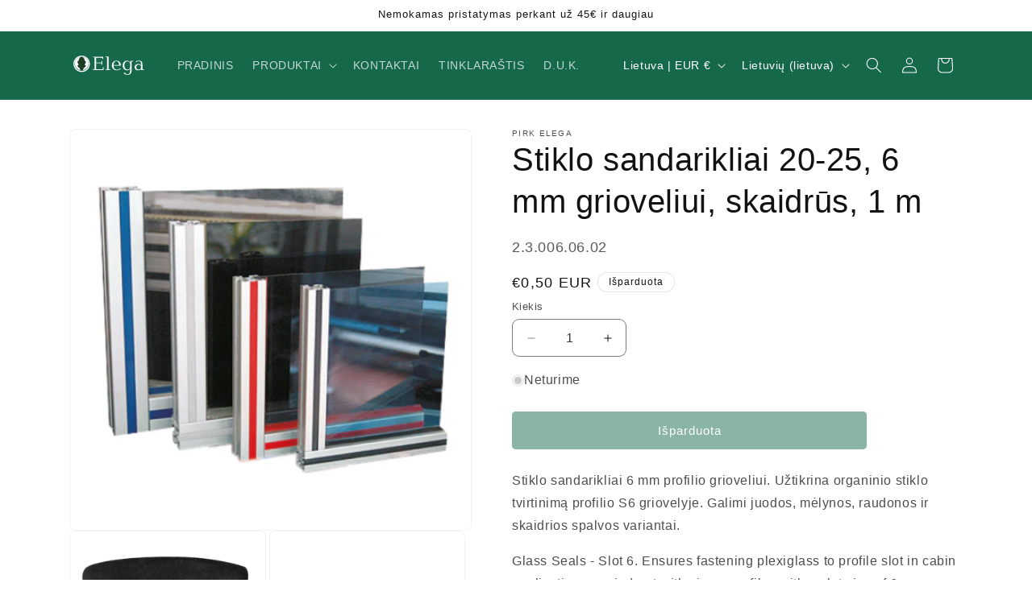

--- FILE ---
content_type: text/html; charset=utf-8
request_url: https://pirk.elega.lt/products/stiklo-sandarikliai-20-25-6-mm-grioveliui-skaidrus-1-m
body_size: 26439
content:
<!doctype html>
<html class="no-js" lang="lt-LT">
  <head>
    <meta charset="utf-8">
    <meta http-equiv="X-UA-Compatible" content="IE=edge">
    <meta name="viewport" content="width=device-width,initial-scale=1">
    <meta name="theme-color" content="">
    <link rel="canonical" href="https://pirk.elega.lt/products/stiklo-sandarikliai-20-25-6-mm-grioveliui-skaidrus-1-m"><link rel="icon" type="image/png" href="//pirk.elega.lt/cdn/shop/files/favicon-32x32.png?crop=center&height=32&v=1711044151&width=32"><title>
      Stiklo sandarikliai 20-25, 6 mm grioveliui, skaidrūs, 1 m
</title>

    
      <meta name="description" content="Stiklo sandarikliai 6 mm profilio grioveliui. Užtikrina organinio stiklo tvirtinimą profilio S6 griovelyje. Galimi juodos, mėlynos, raudonos ir skaidrios spalvos variantai. Glass Seals - Slot 6. Ensures fastening plexiglass to profile slot in cabin applications carried out with sigma profiles with a slot size of 6  mm.">
    

    

<meta property="og:site_name" content="Pirk Elega">
<meta property="og:url" content="https://pirk.elega.lt/products/stiklo-sandarikliai-20-25-6-mm-grioveliui-skaidrus-1-m">
<meta property="og:title" content="Stiklo sandarikliai 20-25, 6 mm grioveliui, skaidrūs, 1 m">
<meta property="og:type" content="product">
<meta property="og:description" content="Stiklo sandarikliai 6 mm profilio grioveliui. Užtikrina organinio stiklo tvirtinimą profilio S6 griovelyje. Galimi juodos, mėlynos, raudonos ir skaidrios spalvos variantai. Glass Seals - Slot 6. Ensures fastening plexiglass to profile slot in cabin applications carried out with sigma profiles with a slot size of 6  mm."><meta property="og:image" content="http://pirk.elega.lt/cdn/shop/files/stiklo_20sandarikliai_208_20ir_2010_20mm_20profilio_20grioveliams_9.png?v=1711028236">
  <meta property="og:image:secure_url" content="https://pirk.elega.lt/cdn/shop/files/stiklo_20sandarikliai_208_20ir_2010_20mm_20profilio_20grioveliams_9.png?v=1711028236">
  <meta property="og:image:width" content="450">
  <meta property="og:image:height" content="450"><meta property="og:price:amount" content="0,50">
  <meta property="og:price:currency" content="EUR"><meta name="twitter:card" content="summary_large_image">
<meta name="twitter:title" content="Stiklo sandarikliai 20-25, 6 mm grioveliui, skaidrūs, 1 m">
<meta name="twitter:description" content="Stiklo sandarikliai 6 mm profilio grioveliui. Užtikrina organinio stiklo tvirtinimą profilio S6 griovelyje. Galimi juodos, mėlynos, raudonos ir skaidrios spalvos variantai. Glass Seals - Slot 6. Ensures fastening plexiglass to profile slot in cabin applications carried out with sigma profiles with a slot size of 6  mm.">


    <script src="//pirk.elega.lt/cdn/shop/t/2/assets/constants.js?v=58251544750838685771711550439" defer="defer"></script>
    <script src="//pirk.elega.lt/cdn/shop/t/2/assets/pubsub.js?v=158357773527763999511711550439" defer="defer"></script>
    <script src="//pirk.elega.lt/cdn/shop/t/2/assets/global.js?v=37284204640041572741711550439" defer="defer"></script><script src="//pirk.elega.lt/cdn/shop/t/2/assets/animations.js?v=88693664871331136111711550439" defer="defer"></script><script>window.performance && window.performance.mark && window.performance.mark('shopify.content_for_header.start');</script><meta id="shopify-digital-wallet" name="shopify-digital-wallet" content="/60337324092/digital_wallets/dialog">
<link rel="alternate" hreflang="x-default" href="https://pirk.elega.lt/products/stiklo-sandarikliai-20-25-6-mm-grioveliui-skaidrus-1-m">
<link rel="alternate" hreflang="lt" href="https://pirk.elega.lt/products/stiklo-sandarikliai-20-25-6-mm-grioveliui-skaidrus-1-m">
<link rel="alternate" hreflang="en" href="https://pirk.elega.lt/en/products/stiklo-sandarikliai-20-25-6-mm-grioveliui-skaidrus-1-m">
<link rel="alternate" type="application/json+oembed" href="https://pirk.elega.lt/products/stiklo-sandarikliai-20-25-6-mm-grioveliui-skaidrus-1-m.oembed">
<script async="async" src="/checkouts/internal/preloads.js?locale=lt-LT"></script>
<script id="shopify-features" type="application/json">{"accessToken":"1d8e33d950a556253e32dc6b48f202ec","betas":["rich-media-storefront-analytics"],"domain":"pirk.elega.lt","predictiveSearch":true,"shopId":60337324092,"locale":"lt"}</script>
<script>var Shopify = Shopify || {};
Shopify.shop = "pirkelega.myshopify.com";
Shopify.locale = "lt-LT";
Shopify.currency = {"active":"EUR","rate":"1.0"};
Shopify.country = "LT";
Shopify.theme = {"name":"Dawn [Sekcijos pakeitimai]","id":129746698300,"schema_name":"Dawn","schema_version":"13.0.1","theme_store_id":887,"role":"main"};
Shopify.theme.handle = "null";
Shopify.theme.style = {"id":null,"handle":null};
Shopify.cdnHost = "pirk.elega.lt/cdn";
Shopify.routes = Shopify.routes || {};
Shopify.routes.root = "/";</script>
<script type="module">!function(o){(o.Shopify=o.Shopify||{}).modules=!0}(window);</script>
<script>!function(o){function n(){var o=[];function n(){o.push(Array.prototype.slice.apply(arguments))}return n.q=o,n}var t=o.Shopify=o.Shopify||{};t.loadFeatures=n(),t.autoloadFeatures=n()}(window);</script>
<script id="shop-js-analytics" type="application/json">{"pageType":"product"}</script>
<script defer="defer" async type="module" src="//pirk.elega.lt/cdn/shopifycloud/shop-js/modules/v2/client.init-shop-cart-sync_Cjr2Zhla.lt-LT.esm.js"></script>
<script defer="defer" async type="module" src="//pirk.elega.lt/cdn/shopifycloud/shop-js/modules/v2/chunk.common_DAieg83l.esm.js"></script>
<script type="module">
  await import("//pirk.elega.lt/cdn/shopifycloud/shop-js/modules/v2/client.init-shop-cart-sync_Cjr2Zhla.lt-LT.esm.js");
await import("//pirk.elega.lt/cdn/shopifycloud/shop-js/modules/v2/chunk.common_DAieg83l.esm.js");

  window.Shopify.SignInWithShop?.initShopCartSync?.({"fedCMEnabled":true,"windoidEnabled":true});

</script>
<script id="__st">var __st={"a":60337324092,"offset":7200,"reqid":"20da5c6d-9c9f-4a6f-9490-21d6d0f79c98-1768589338","pageurl":"pirk.elega.lt\/products\/stiklo-sandarikliai-20-25-6-mm-grioveliui-skaidrus-1-m","u":"676815f52610","p":"product","rtyp":"product","rid":7329162756156};</script>
<script>window.ShopifyPaypalV4VisibilityTracking = true;</script>
<script id="captcha-bootstrap">!function(){'use strict';const t='contact',e='account',n='new_comment',o=[[t,t],['blogs',n],['comments',n],[t,'customer']],c=[[e,'customer_login'],[e,'guest_login'],[e,'recover_customer_password'],[e,'create_customer']],r=t=>t.map((([t,e])=>`form[action*='/${t}']:not([data-nocaptcha='true']) input[name='form_type'][value='${e}']`)).join(','),a=t=>()=>t?[...document.querySelectorAll(t)].map((t=>t.form)):[];function s(){const t=[...o],e=r(t);return a(e)}const i='password',u='form_key',d=['recaptcha-v3-token','g-recaptcha-response','h-captcha-response',i],f=()=>{try{return window.sessionStorage}catch{return}},m='__shopify_v',_=t=>t.elements[u];function p(t,e,n=!1){try{const o=window.sessionStorage,c=JSON.parse(o.getItem(e)),{data:r}=function(t){const{data:e,action:n}=t;return t[m]||n?{data:e,action:n}:{data:t,action:n}}(c);for(const[e,n]of Object.entries(r))t.elements[e]&&(t.elements[e].value=n);n&&o.removeItem(e)}catch(o){console.error('form repopulation failed',{error:o})}}const l='form_type',E='cptcha';function T(t){t.dataset[E]=!0}const w=window,h=w.document,L='Shopify',v='ce_forms',y='captcha';let A=!1;((t,e)=>{const n=(g='f06e6c50-85a8-45c8-87d0-21a2b65856fe',I='https://cdn.shopify.com/shopifycloud/storefront-forms-hcaptcha/ce_storefront_forms_captcha_hcaptcha.v1.5.2.iife.js',D={infoText:'Saugo „hCaptcha“',privacyText:'Privatumas',termsText:'Sąlygos'},(t,e,n)=>{const o=w[L][v],c=o.bindForm;if(c)return c(t,g,e,D).then(n);var r;o.q.push([[t,g,e,D],n]),r=I,A||(h.body.append(Object.assign(h.createElement('script'),{id:'captcha-provider',async:!0,src:r})),A=!0)});var g,I,D;w[L]=w[L]||{},w[L][v]=w[L][v]||{},w[L][v].q=[],w[L][y]=w[L][y]||{},w[L][y].protect=function(t,e){n(t,void 0,e),T(t)},Object.freeze(w[L][y]),function(t,e,n,w,h,L){const[v,y,A,g]=function(t,e,n){const i=e?o:[],u=t?c:[],d=[...i,...u],f=r(d),m=r(i),_=r(d.filter((([t,e])=>n.includes(e))));return[a(f),a(m),a(_),s()]}(w,h,L),I=t=>{const e=t.target;return e instanceof HTMLFormElement?e:e&&e.form},D=t=>v().includes(t);t.addEventListener('submit',(t=>{const e=I(t);if(!e)return;const n=D(e)&&!e.dataset.hcaptchaBound&&!e.dataset.recaptchaBound,o=_(e),c=g().includes(e)&&(!o||!o.value);(n||c)&&t.preventDefault(),c&&!n&&(function(t){try{if(!f())return;!function(t){const e=f();if(!e)return;const n=_(t);if(!n)return;const o=n.value;o&&e.removeItem(o)}(t);const e=Array.from(Array(32),(()=>Math.random().toString(36)[2])).join('');!function(t,e){_(t)||t.append(Object.assign(document.createElement('input'),{type:'hidden',name:u})),t.elements[u].value=e}(t,e),function(t,e){const n=f();if(!n)return;const o=[...t.querySelectorAll(`input[type='${i}']`)].map((({name:t})=>t)),c=[...d,...o],r={};for(const[a,s]of new FormData(t).entries())c.includes(a)||(r[a]=s);n.setItem(e,JSON.stringify({[m]:1,action:t.action,data:r}))}(t,e)}catch(e){console.error('failed to persist form',e)}}(e),e.submit())}));const S=(t,e)=>{t&&!t.dataset[E]&&(n(t,e.some((e=>e===t))),T(t))};for(const o of['focusin','change'])t.addEventListener(o,(t=>{const e=I(t);D(e)&&S(e,y())}));const B=e.get('form_key'),M=e.get(l),P=B&&M;t.addEventListener('DOMContentLoaded',(()=>{const t=y();if(P)for(const e of t)e.elements[l].value===M&&p(e,B);[...new Set([...A(),...v().filter((t=>'true'===t.dataset.shopifyCaptcha))])].forEach((e=>S(e,t)))}))}(h,new URLSearchParams(w.location.search),n,t,e,['guest_login'])})(!0,!0)}();</script>
<script integrity="sha256-4kQ18oKyAcykRKYeNunJcIwy7WH5gtpwJnB7kiuLZ1E=" data-source-attribution="shopify.loadfeatures" defer="defer" src="//pirk.elega.lt/cdn/shopifycloud/storefront/assets/storefront/load_feature-a0a9edcb.js" crossorigin="anonymous"></script>
<script data-source-attribution="shopify.dynamic_checkout.dynamic.init">var Shopify=Shopify||{};Shopify.PaymentButton=Shopify.PaymentButton||{isStorefrontPortableWallets:!0,init:function(){window.Shopify.PaymentButton.init=function(){};var t=document.createElement("script");t.src="https://pirk.elega.lt/cdn/shopifycloud/portable-wallets/latest/portable-wallets.lt.js",t.type="module",document.head.appendChild(t)}};
</script>
<script data-source-attribution="shopify.dynamic_checkout.buyer_consent">
  function portableWalletsHideBuyerConsent(e){var t=document.getElementById("shopify-buyer-consent"),n=document.getElementById("shopify-subscription-policy-button");t&&n&&(t.classList.add("hidden"),t.setAttribute("aria-hidden","true"),n.removeEventListener("click",e))}function portableWalletsShowBuyerConsent(e){var t=document.getElementById("shopify-buyer-consent"),n=document.getElementById("shopify-subscription-policy-button");t&&n&&(t.classList.remove("hidden"),t.removeAttribute("aria-hidden"),n.addEventListener("click",e))}window.Shopify?.PaymentButton&&(window.Shopify.PaymentButton.hideBuyerConsent=portableWalletsHideBuyerConsent,window.Shopify.PaymentButton.showBuyerConsent=portableWalletsShowBuyerConsent);
</script>
<script data-source-attribution="shopify.dynamic_checkout.cart.bootstrap">document.addEventListener("DOMContentLoaded",(function(){function t(){return document.querySelector("shopify-accelerated-checkout-cart, shopify-accelerated-checkout")}if(t())Shopify.PaymentButton.init();else{new MutationObserver((function(e,n){t()&&(Shopify.PaymentButton.init(),n.disconnect())})).observe(document.body,{childList:!0,subtree:!0})}}));
</script>
<script id="sections-script" data-sections="header" defer="defer" src="//pirk.elega.lt/cdn/shop/t/2/compiled_assets/scripts.js?v=422"></script>
<script>window.performance && window.performance.mark && window.performance.mark('shopify.content_for_header.end');</script>


    <style data-shopify>
      
      
      
      
      

      
        :root,
        .color-scheme-1 {
          --color-background: 255,255,255;
        
          --gradient-background: #ffffff;
        

        

        --color-foreground: 18,18,18;
        --color-background-contrast: 191,191,191;
        --color-shadow: 18,18,18;
        --color-button: 21,104,72;
        --color-button-text: 255,255,255;
        --color-secondary-button: 255,255,255;
        --color-secondary-button-text: 18,18,18;
        --color-link: 18,18,18;
        --color-badge-foreground: 18,18,18;
        --color-badge-background: 255,255,255;
        --color-badge-border: 18,18,18;
        --payment-terms-background-color: rgb(255 255 255);
      }
      
        
        .color-scheme-2 {
          --color-background: 243,243,243;
        
          --gradient-background: #f3f3f3;
        

        

        --color-foreground: 18,18,18;
        --color-background-contrast: 179,179,179;
        --color-shadow: 18,18,18;
        --color-button: 18,18,18;
        --color-button-text: 243,243,243;
        --color-secondary-button: 243,243,243;
        --color-secondary-button-text: 18,18,18;
        --color-link: 18,18,18;
        --color-badge-foreground: 18,18,18;
        --color-badge-background: 243,243,243;
        --color-badge-border: 18,18,18;
        --payment-terms-background-color: rgb(243 243 243);
      }
      
        
        .color-scheme-3 {
          --color-background: 36,40,51;
        
          --gradient-background: #242833;
        

        

        --color-foreground: 255,255,255;
        --color-background-contrast: 47,52,66;
        --color-shadow: 18,18,18;
        --color-button: 255,255,255;
        --color-button-text: 0,0,0;
        --color-secondary-button: 36,40,51;
        --color-secondary-button-text: 255,255,255;
        --color-link: 255,255,255;
        --color-badge-foreground: 255,255,255;
        --color-badge-background: 36,40,51;
        --color-badge-border: 255,255,255;
        --payment-terms-background-color: rgb(36 40 51);
      }
      
        
        .color-scheme-4 {
          --color-background: 18,18,18;
        
          --gradient-background: #121212;
        

        

        --color-foreground: 255,255,255;
        --color-background-contrast: 146,146,146;
        --color-shadow: 18,18,18;
        --color-button: 255,255,255;
        --color-button-text: 18,18,18;
        --color-secondary-button: 18,18,18;
        --color-secondary-button-text: 255,255,255;
        --color-link: 255,255,255;
        --color-badge-foreground: 255,255,255;
        --color-badge-background: 18,18,18;
        --color-badge-border: 255,255,255;
        --payment-terms-background-color: rgb(18 18 18);
      }
      
        
        .color-scheme-5 {
          --color-background: 21,104,72;
        
          --gradient-background: #156848;
        

        

        --color-foreground: 255,255,255;
        --color-background-contrast: 0,0,0;
        --color-shadow: 18,18,18;
        --color-button: 255,255,255;
        --color-button-text: 51,79,180;
        --color-secondary-button: 21,104,72;
        --color-secondary-button-text: 255,255,255;
        --color-link: 255,255,255;
        --color-badge-foreground: 255,255,255;
        --color-badge-background: 21,104,72;
        --color-badge-border: 255,255,255;
        --payment-terms-background-color: rgb(21 104 72);
      }
      
        
        .color-scheme-31d9705d-8ce3-4968-a025-e95a40948eed {
          --color-background: 255,255,255;
        
          --gradient-background: #ffffff;
        

        

        --color-foreground: 18,18,18;
        --color-background-contrast: 191,191,191;
        --color-shadow: 18,18,18;
        --color-button: 18,18,18;
        --color-button-text: 255,255,255;
        --color-secondary-button: 255,255,255;
        --color-secondary-button-text: 18,18,18;
        --color-link: 18,18,18;
        --color-badge-foreground: 18,18,18;
        --color-badge-background: 255,255,255;
        --color-badge-border: 18,18,18;
        --payment-terms-background-color: rgb(255 255 255);
      }
      

      body, .color-scheme-1, .color-scheme-2, .color-scheme-3, .color-scheme-4, .color-scheme-5, .color-scheme-31d9705d-8ce3-4968-a025-e95a40948eed {
        color: rgba(var(--color-foreground), 0.75);
        background-color: rgb(var(--color-background));
      }

      :root {
        --font-body-family: "system_ui", -apple-system, 'Segoe UI', Roboto, 'Helvetica Neue', 'Noto Sans', 'Liberation Sans', Arial, sans-serif, 'Apple Color Emoji', 'Segoe UI Emoji', 'Segoe UI Symbol', 'Noto Color Emoji';
        --font-body-style: normal;
        --font-body-weight: 400;
        --font-body-weight-bold: 700;

        --font-heading-family: "system_ui", -apple-system, 'Segoe UI', Roboto, 'Helvetica Neue', 'Noto Sans', 'Liberation Sans', Arial, sans-serif, 'Apple Color Emoji', 'Segoe UI Emoji', 'Segoe UI Symbol', 'Noto Color Emoji';
        --font-heading-style: normal;
        --font-heading-weight: 400;

        --font-body-scale: 1.0;
        --font-heading-scale: 1.0;

        --media-padding: px;
        --media-border-opacity: 0.05;
        --media-border-width: 1px;
        --media-radius: 8px;
        --media-shadow-opacity: 0.0;
        --media-shadow-horizontal-offset: 0px;
        --media-shadow-vertical-offset: 4px;
        --media-shadow-blur-radius: 5px;
        --media-shadow-visible: 0;

        --page-width: 120rem;
        --page-width-margin: 0rem;

        --product-card-image-padding: 0.0rem;
        --product-card-corner-radius: 0.8rem;
        --product-card-text-alignment: left;
        --product-card-border-width: 0.0rem;
        --product-card-border-opacity: 0.1;
        --product-card-shadow-opacity: 0.0;
        --product-card-shadow-visible: 0;
        --product-card-shadow-horizontal-offset: 0.0rem;
        --product-card-shadow-vertical-offset: 0.4rem;
        --product-card-shadow-blur-radius: 0.5rem;

        --collection-card-image-padding: 0.0rem;
        --collection-card-corner-radius: 1.0rem;
        --collection-card-text-alignment: left;
        --collection-card-border-width: 0.0rem;
        --collection-card-border-opacity: 0.1;
        --collection-card-shadow-opacity: 0.0;
        --collection-card-shadow-visible: 0;
        --collection-card-shadow-horizontal-offset: 0.0rem;
        --collection-card-shadow-vertical-offset: 0.4rem;
        --collection-card-shadow-blur-radius: 0.5rem;

        --blog-card-image-padding: 0.0rem;
        --blog-card-corner-radius: 0.8rem;
        --blog-card-text-alignment: left;
        --blog-card-border-width: 0.0rem;
        --blog-card-border-opacity: 0.1;
        --blog-card-shadow-opacity: 0.0;
        --blog-card-shadow-visible: 0;
        --blog-card-shadow-horizontal-offset: 0.0rem;
        --blog-card-shadow-vertical-offset: 0.4rem;
        --blog-card-shadow-blur-radius: 0.5rem;

        --badge-corner-radius: 4.0rem;

        --popup-border-width: 1px;
        --popup-border-opacity: 0.1;
        --popup-corner-radius: 0px;
        --popup-shadow-opacity: 0.05;
        --popup-shadow-horizontal-offset: 0px;
        --popup-shadow-vertical-offset: 4px;
        --popup-shadow-blur-radius: 5px;

        --drawer-border-width: 1px;
        --drawer-border-opacity: 0.1;
        --drawer-shadow-opacity: 0.0;
        --drawer-shadow-horizontal-offset: 0px;
        --drawer-shadow-vertical-offset: 4px;
        --drawer-shadow-blur-radius: 5px;

        --spacing-sections-desktop: 0px;
        --spacing-sections-mobile: 0px;

        --grid-desktop-vertical-spacing: 8px;
        --grid-desktop-horizontal-spacing: 8px;
        --grid-mobile-vertical-spacing: 4px;
        --grid-mobile-horizontal-spacing: 4px;

        --text-boxes-border-opacity: 0.1;
        --text-boxes-border-width: 0px;
        --text-boxes-radius: 8px;
        --text-boxes-shadow-opacity: 0.0;
        --text-boxes-shadow-visible: 0;
        --text-boxes-shadow-horizontal-offset: 0px;
        --text-boxes-shadow-vertical-offset: 4px;
        --text-boxes-shadow-blur-radius: 5px;

        --buttons-radius: 4px;
        --buttons-radius-outset: 5px;
        --buttons-border-width: 1px;
        --buttons-border-opacity: 1.0;
        --buttons-shadow-opacity: 0.0;
        --buttons-shadow-visible: 0;
        --buttons-shadow-horizontal-offset: 0px;
        --buttons-shadow-vertical-offset: 4px;
        --buttons-shadow-blur-radius: 5px;
        --buttons-border-offset: 0.3px;

        --inputs-radius: 8px;
        --inputs-border-width: 1px;
        --inputs-border-opacity: 0.55;
        --inputs-shadow-opacity: 0.0;
        --inputs-shadow-horizontal-offset: 0px;
        --inputs-margin-offset: 0px;
        --inputs-shadow-vertical-offset: 4px;
        --inputs-shadow-blur-radius: 5px;
        --inputs-radius-outset: 9px;

        --variant-pills-radius: 40px;
        --variant-pills-border-width: 1px;
        --variant-pills-border-opacity: 0.55;
        --variant-pills-shadow-opacity: 0.0;
        --variant-pills-shadow-horizontal-offset: 0px;
        --variant-pills-shadow-vertical-offset: 4px;
        --variant-pills-shadow-blur-radius: 5px;
      }

      *,
      *::before,
      *::after {
        box-sizing: inherit;
      }

      html {
        box-sizing: border-box;
        font-size: calc(var(--font-body-scale) * 62.5%);
        height: 100%;
      }

      body {
        display: grid;
        grid-template-rows: auto auto 1fr auto;
        grid-template-columns: 100%;
        min-height: 100%;
        margin: 0;
        font-size: 1.5rem;
        letter-spacing: 0.06rem;
        line-height: calc(1 + 0.8 / var(--font-body-scale));
        font-family: var(--font-body-family);
        font-style: var(--font-body-style);
        font-weight: var(--font-body-weight);
      }

      @media screen and (min-width: 750px) {
        body {
          font-size: 1.6rem;
        }
      }
    </style>

    <link href="//pirk.elega.lt/cdn/shop/t/2/assets/base.css?v=93405971894151239851711550439" rel="stylesheet" type="text/css" media="all" />
<link href="//pirk.elega.lt/cdn/shop/t/2/assets/component-localization-form.css?v=124545717069420038221711550439" rel="stylesheet" type="text/css" media="all" />
      <script src="//pirk.elega.lt/cdn/shop/t/2/assets/localization-form.js?v=169565320306168926741711550439" defer="defer"></script><link
        rel="stylesheet"
        href="//pirk.elega.lt/cdn/shop/t/2/assets/component-predictive-search.css?v=118923337488134913561711550439"
        media="print"
        onload="this.media='all'"
      ><script>
      document.documentElement.className = document.documentElement.className.replace('no-js', 'js');
      if (Shopify.designMode) {
        document.documentElement.classList.add('shopify-design-mode');
      }
    </script>
    <link rel="apple-touch-icon" sizes="120x120" href="https://cdn.shopify.com/s/files/1/0603/3732/4092/files/Elega_icon_transparent.png?v=1713440224" />
  <!-- BEGIN app block: shopify://apps/consentmo-gdpr/blocks/gdpr_cookie_consent/4fbe573f-a377-4fea-9801-3ee0858cae41 -->


<!-- END app block --><!-- BEGIN app block: shopify://apps/makecommerce-shipping-solution/blocks/hide-checkout-button-from-modal/61e2c6ed-bbd6-4175-82c1-50e53eb3db6a -->
<!-- END app block --><!-- BEGIN app block: shopify://apps/chargify-extra-fee/blocks/collection-product/d0d403b8-4b49-4b73-ade1-13839d5ec27c --><script type="text/javascript" src="https://ajax.googleapis.com/ajax/libs/jquery/3.4.1/jquery.min.js" async></script>
<script>
    var mcTemplate = "product";
    var mcProductType = "";
</script>
<script type="text/javascript" src="https://orderfee.magecomp.us/app-extension/js/order-fee-helper.js" defer></script>
<!-- END app block --><script src="https://cdn.shopify.com/extensions/019bc798-8961-78a8-a4e0-9b2049d94b6d/consentmo-gdpr-575/assets/consentmo_cookie_consent.js" type="text/javascript" defer="defer"></script>
<script src="https://cdn.shopify.com/extensions/019afdb4-a8d2-7009-8cb5-306ed97d5e4d/my-app-71/assets/MakeCommerce.js" type="text/javascript" defer="defer"></script>
<link href="https://cdn.shopify.com/extensions/019afdb4-a8d2-7009-8cb5-306ed97d5e4d/my-app-71/assets/MakeCommerceStyle.css" rel="stylesheet" type="text/css" media="all">
<script src="https://cdn.shopify.com/extensions/019afdb4-a8d2-7009-8cb5-306ed97d5e4d/my-app-71/assets/delay-buy-now-button.js" type="text/javascript" defer="defer"></script>
<link href="https://monorail-edge.shopifysvc.com" rel="dns-prefetch">
<script>(function(){if ("sendBeacon" in navigator && "performance" in window) {try {var session_token_from_headers = performance.getEntriesByType('navigation')[0].serverTiming.find(x => x.name == '_s').description;} catch {var session_token_from_headers = undefined;}var session_cookie_matches = document.cookie.match(/_shopify_s=([^;]*)/);var session_token_from_cookie = session_cookie_matches && session_cookie_matches.length === 2 ? session_cookie_matches[1] : "";var session_token = session_token_from_headers || session_token_from_cookie || "";function handle_abandonment_event(e) {var entries = performance.getEntries().filter(function(entry) {return /monorail-edge.shopifysvc.com/.test(entry.name);});if (!window.abandonment_tracked && entries.length === 0) {window.abandonment_tracked = true;var currentMs = Date.now();var navigation_start = performance.timing.navigationStart;var payload = {shop_id: 60337324092,url: window.location.href,navigation_start,duration: currentMs - navigation_start,session_token,page_type: "product"};window.navigator.sendBeacon("https://monorail-edge.shopifysvc.com/v1/produce", JSON.stringify({schema_id: "online_store_buyer_site_abandonment/1.1",payload: payload,metadata: {event_created_at_ms: currentMs,event_sent_at_ms: currentMs}}));}}window.addEventListener('pagehide', handle_abandonment_event);}}());</script>
<script id="web-pixels-manager-setup">(function e(e,d,r,n,o){if(void 0===o&&(o={}),!Boolean(null===(a=null===(i=window.Shopify)||void 0===i?void 0:i.analytics)||void 0===a?void 0:a.replayQueue)){var i,a;window.Shopify=window.Shopify||{};var t=window.Shopify;t.analytics=t.analytics||{};var s=t.analytics;s.replayQueue=[],s.publish=function(e,d,r){return s.replayQueue.push([e,d,r]),!0};try{self.performance.mark("wpm:start")}catch(e){}var l=function(){var e={modern:/Edge?\/(1{2}[4-9]|1[2-9]\d|[2-9]\d{2}|\d{4,})\.\d+(\.\d+|)|Firefox\/(1{2}[4-9]|1[2-9]\d|[2-9]\d{2}|\d{4,})\.\d+(\.\d+|)|Chrom(ium|e)\/(9{2}|\d{3,})\.\d+(\.\d+|)|(Maci|X1{2}).+ Version\/(15\.\d+|(1[6-9]|[2-9]\d|\d{3,})\.\d+)([,.]\d+|)( \(\w+\)|)( Mobile\/\w+|) Safari\/|Chrome.+OPR\/(9{2}|\d{3,})\.\d+\.\d+|(CPU[ +]OS|iPhone[ +]OS|CPU[ +]iPhone|CPU IPhone OS|CPU iPad OS)[ +]+(15[._]\d+|(1[6-9]|[2-9]\d|\d{3,})[._]\d+)([._]\d+|)|Android:?[ /-](13[3-9]|1[4-9]\d|[2-9]\d{2}|\d{4,})(\.\d+|)(\.\d+|)|Android.+Firefox\/(13[5-9]|1[4-9]\d|[2-9]\d{2}|\d{4,})\.\d+(\.\d+|)|Android.+Chrom(ium|e)\/(13[3-9]|1[4-9]\d|[2-9]\d{2}|\d{4,})\.\d+(\.\d+|)|SamsungBrowser\/([2-9]\d|\d{3,})\.\d+/,legacy:/Edge?\/(1[6-9]|[2-9]\d|\d{3,})\.\d+(\.\d+|)|Firefox\/(5[4-9]|[6-9]\d|\d{3,})\.\d+(\.\d+|)|Chrom(ium|e)\/(5[1-9]|[6-9]\d|\d{3,})\.\d+(\.\d+|)([\d.]+$|.*Safari\/(?![\d.]+ Edge\/[\d.]+$))|(Maci|X1{2}).+ Version\/(10\.\d+|(1[1-9]|[2-9]\d|\d{3,})\.\d+)([,.]\d+|)( \(\w+\)|)( Mobile\/\w+|) Safari\/|Chrome.+OPR\/(3[89]|[4-9]\d|\d{3,})\.\d+\.\d+|(CPU[ +]OS|iPhone[ +]OS|CPU[ +]iPhone|CPU IPhone OS|CPU iPad OS)[ +]+(10[._]\d+|(1[1-9]|[2-9]\d|\d{3,})[._]\d+)([._]\d+|)|Android:?[ /-](13[3-9]|1[4-9]\d|[2-9]\d{2}|\d{4,})(\.\d+|)(\.\d+|)|Mobile Safari.+OPR\/([89]\d|\d{3,})\.\d+\.\d+|Android.+Firefox\/(13[5-9]|1[4-9]\d|[2-9]\d{2}|\d{4,})\.\d+(\.\d+|)|Android.+Chrom(ium|e)\/(13[3-9]|1[4-9]\d|[2-9]\d{2}|\d{4,})\.\d+(\.\d+|)|Android.+(UC? ?Browser|UCWEB|U3)[ /]?(15\.([5-9]|\d{2,})|(1[6-9]|[2-9]\d|\d{3,})\.\d+)\.\d+|SamsungBrowser\/(5\.\d+|([6-9]|\d{2,})\.\d+)|Android.+MQ{2}Browser\/(14(\.(9|\d{2,})|)|(1[5-9]|[2-9]\d|\d{3,})(\.\d+|))(\.\d+|)|K[Aa][Ii]OS\/(3\.\d+|([4-9]|\d{2,})\.\d+)(\.\d+|)/},d=e.modern,r=e.legacy,n=navigator.userAgent;return n.match(d)?"modern":n.match(r)?"legacy":"unknown"}(),u="modern"===l?"modern":"legacy",c=(null!=n?n:{modern:"",legacy:""})[u],f=function(e){return[e.baseUrl,"/wpm","/b",e.hashVersion,"modern"===e.buildTarget?"m":"l",".js"].join("")}({baseUrl:d,hashVersion:r,buildTarget:u}),m=function(e){var d=e.version,r=e.bundleTarget,n=e.surface,o=e.pageUrl,i=e.monorailEndpoint;return{emit:function(e){var a=e.status,t=e.errorMsg,s=(new Date).getTime(),l=JSON.stringify({metadata:{event_sent_at_ms:s},events:[{schema_id:"web_pixels_manager_load/3.1",payload:{version:d,bundle_target:r,page_url:o,status:a,surface:n,error_msg:t},metadata:{event_created_at_ms:s}}]});if(!i)return console&&console.warn&&console.warn("[Web Pixels Manager] No Monorail endpoint provided, skipping logging."),!1;try{return self.navigator.sendBeacon.bind(self.navigator)(i,l)}catch(e){}var u=new XMLHttpRequest;try{return u.open("POST",i,!0),u.setRequestHeader("Content-Type","text/plain"),u.send(l),!0}catch(e){return console&&console.warn&&console.warn("[Web Pixels Manager] Got an unhandled error while logging to Monorail."),!1}}}}({version:r,bundleTarget:l,surface:e.surface,pageUrl:self.location.href,monorailEndpoint:e.monorailEndpoint});try{o.browserTarget=l,function(e){var d=e.src,r=e.async,n=void 0===r||r,o=e.onload,i=e.onerror,a=e.sri,t=e.scriptDataAttributes,s=void 0===t?{}:t,l=document.createElement("script"),u=document.querySelector("head"),c=document.querySelector("body");if(l.async=n,l.src=d,a&&(l.integrity=a,l.crossOrigin="anonymous"),s)for(var f in s)if(Object.prototype.hasOwnProperty.call(s,f))try{l.dataset[f]=s[f]}catch(e){}if(o&&l.addEventListener("load",o),i&&l.addEventListener("error",i),u)u.appendChild(l);else{if(!c)throw new Error("Did not find a head or body element to append the script");c.appendChild(l)}}({src:f,async:!0,onload:function(){if(!function(){var e,d;return Boolean(null===(d=null===(e=window.Shopify)||void 0===e?void 0:e.analytics)||void 0===d?void 0:d.initialized)}()){var d=window.webPixelsManager.init(e)||void 0;if(d){var r=window.Shopify.analytics;r.replayQueue.forEach((function(e){var r=e[0],n=e[1],o=e[2];d.publishCustomEvent(r,n,o)})),r.replayQueue=[],r.publish=d.publishCustomEvent,r.visitor=d.visitor,r.initialized=!0}}},onerror:function(){return m.emit({status:"failed",errorMsg:"".concat(f," has failed to load")})},sri:function(e){var d=/^sha384-[A-Za-z0-9+/=]+$/;return"string"==typeof e&&d.test(e)}(c)?c:"",scriptDataAttributes:o}),m.emit({status:"loading"})}catch(e){m.emit({status:"failed",errorMsg:(null==e?void 0:e.message)||"Unknown error"})}}})({shopId: 60337324092,storefrontBaseUrl: "https://pirk.elega.lt",extensionsBaseUrl: "https://extensions.shopifycdn.com/cdn/shopifycloud/web-pixels-manager",monorailEndpoint: "https://monorail-edge.shopifysvc.com/unstable/produce_batch",surface: "storefront-renderer",enabledBetaFlags: ["2dca8a86"],webPixelsConfigList: [{"id":"shopify-app-pixel","configuration":"{}","eventPayloadVersion":"v1","runtimeContext":"STRICT","scriptVersion":"0450","apiClientId":"shopify-pixel","type":"APP","privacyPurposes":["ANALYTICS","MARKETING"]},{"id":"shopify-custom-pixel","eventPayloadVersion":"v1","runtimeContext":"LAX","scriptVersion":"0450","apiClientId":"shopify-pixel","type":"CUSTOM","privacyPurposes":["ANALYTICS","MARKETING"]}],isMerchantRequest: false,initData: {"shop":{"name":"Pirk Elega","paymentSettings":{"currencyCode":"EUR"},"myshopifyDomain":"pirkelega.myshopify.com","countryCode":"LT","storefrontUrl":"https:\/\/pirk.elega.lt"},"customer":null,"cart":null,"checkout":null,"productVariants":[{"price":{"amount":0.5,"currencyCode":"EUR"},"product":{"title":"Stiklo sandarikliai 20-25, 6 mm grioveliui, skaidrūs, 1 m","vendor":"Pirk Elega","id":"7329162756156","untranslatedTitle":"Stiklo sandarikliai 20-25, 6 mm grioveliui, skaidrūs, 1 m","url":"\/products\/stiklo-sandarikliai-20-25-6-mm-grioveliui-skaidrus-1-m","type":""},"id":"41190829883452","image":{"src":"\/\/pirk.elega.lt\/cdn\/shop\/files\/stiklo_20sandarikliai_208_20ir_2010_20mm_20profilio_20grioveliams_9.png?v=1711028236"},"sku":"2.3.006.06.02","title":"Default Title","untranslatedTitle":"Default Title"}],"purchasingCompany":null},},"https://pirk.elega.lt/cdn","fcfee988w5aeb613cpc8e4bc33m6693e112",{"modern":"","legacy":""},{"shopId":"60337324092","storefrontBaseUrl":"https:\/\/pirk.elega.lt","extensionBaseUrl":"https:\/\/extensions.shopifycdn.com\/cdn\/shopifycloud\/web-pixels-manager","surface":"storefront-renderer","enabledBetaFlags":"[\"2dca8a86\"]","isMerchantRequest":"false","hashVersion":"fcfee988w5aeb613cpc8e4bc33m6693e112","publish":"custom","events":"[[\"page_viewed\",{}],[\"product_viewed\",{\"productVariant\":{\"price\":{\"amount\":0.5,\"currencyCode\":\"EUR\"},\"product\":{\"title\":\"Stiklo sandarikliai 20-25, 6 mm grioveliui, skaidrūs, 1 m\",\"vendor\":\"Pirk Elega\",\"id\":\"7329162756156\",\"untranslatedTitle\":\"Stiklo sandarikliai 20-25, 6 mm grioveliui, skaidrūs, 1 m\",\"url\":\"\/products\/stiklo-sandarikliai-20-25-6-mm-grioveliui-skaidrus-1-m\",\"type\":\"\"},\"id\":\"41190829883452\",\"image\":{\"src\":\"\/\/pirk.elega.lt\/cdn\/shop\/files\/stiklo_20sandarikliai_208_20ir_2010_20mm_20profilio_20grioveliams_9.png?v=1711028236\"},\"sku\":\"2.3.006.06.02\",\"title\":\"Default Title\",\"untranslatedTitle\":\"Default Title\"}}]]"});</script><script>
  window.ShopifyAnalytics = window.ShopifyAnalytics || {};
  window.ShopifyAnalytics.meta = window.ShopifyAnalytics.meta || {};
  window.ShopifyAnalytics.meta.currency = 'EUR';
  var meta = {"product":{"id":7329162756156,"gid":"gid:\/\/shopify\/Product\/7329162756156","vendor":"Pirk Elega","type":"","handle":"stiklo-sandarikliai-20-25-6-mm-grioveliui-skaidrus-1-m","variants":[{"id":41190829883452,"price":50,"name":"Stiklo sandarikliai 20-25, 6 mm grioveliui, skaidrūs, 1 m","public_title":null,"sku":"2.3.006.06.02"}],"remote":false},"page":{"pageType":"product","resourceType":"product","resourceId":7329162756156,"requestId":"20da5c6d-9c9f-4a6f-9490-21d6d0f79c98-1768589338"}};
  for (var attr in meta) {
    window.ShopifyAnalytics.meta[attr] = meta[attr];
  }
</script>
<script class="analytics">
  (function () {
    var customDocumentWrite = function(content) {
      var jquery = null;

      if (window.jQuery) {
        jquery = window.jQuery;
      } else if (window.Checkout && window.Checkout.$) {
        jquery = window.Checkout.$;
      }

      if (jquery) {
        jquery('body').append(content);
      }
    };

    var hasLoggedConversion = function(token) {
      if (token) {
        return document.cookie.indexOf('loggedConversion=' + token) !== -1;
      }
      return false;
    }

    var setCookieIfConversion = function(token) {
      if (token) {
        var twoMonthsFromNow = new Date(Date.now());
        twoMonthsFromNow.setMonth(twoMonthsFromNow.getMonth() + 2);

        document.cookie = 'loggedConversion=' + token + '; expires=' + twoMonthsFromNow;
      }
    }

    var trekkie = window.ShopifyAnalytics.lib = window.trekkie = window.trekkie || [];
    if (trekkie.integrations) {
      return;
    }
    trekkie.methods = [
      'identify',
      'page',
      'ready',
      'track',
      'trackForm',
      'trackLink'
    ];
    trekkie.factory = function(method) {
      return function() {
        var args = Array.prototype.slice.call(arguments);
        args.unshift(method);
        trekkie.push(args);
        return trekkie;
      };
    };
    for (var i = 0; i < trekkie.methods.length; i++) {
      var key = trekkie.methods[i];
      trekkie[key] = trekkie.factory(key);
    }
    trekkie.load = function(config) {
      trekkie.config = config || {};
      trekkie.config.initialDocumentCookie = document.cookie;
      var first = document.getElementsByTagName('script')[0];
      var script = document.createElement('script');
      script.type = 'text/javascript';
      script.onerror = function(e) {
        var scriptFallback = document.createElement('script');
        scriptFallback.type = 'text/javascript';
        scriptFallback.onerror = function(error) {
                var Monorail = {
      produce: function produce(monorailDomain, schemaId, payload) {
        var currentMs = new Date().getTime();
        var event = {
          schema_id: schemaId,
          payload: payload,
          metadata: {
            event_created_at_ms: currentMs,
            event_sent_at_ms: currentMs
          }
        };
        return Monorail.sendRequest("https://" + monorailDomain + "/v1/produce", JSON.stringify(event));
      },
      sendRequest: function sendRequest(endpointUrl, payload) {
        // Try the sendBeacon API
        if (window && window.navigator && typeof window.navigator.sendBeacon === 'function' && typeof window.Blob === 'function' && !Monorail.isIos12()) {
          var blobData = new window.Blob([payload], {
            type: 'text/plain'
          });

          if (window.navigator.sendBeacon(endpointUrl, blobData)) {
            return true;
          } // sendBeacon was not successful

        } // XHR beacon

        var xhr = new XMLHttpRequest();

        try {
          xhr.open('POST', endpointUrl);
          xhr.setRequestHeader('Content-Type', 'text/plain');
          xhr.send(payload);
        } catch (e) {
          console.log(e);
        }

        return false;
      },
      isIos12: function isIos12() {
        return window.navigator.userAgent.lastIndexOf('iPhone; CPU iPhone OS 12_') !== -1 || window.navigator.userAgent.lastIndexOf('iPad; CPU OS 12_') !== -1;
      }
    };
    Monorail.produce('monorail-edge.shopifysvc.com',
      'trekkie_storefront_load_errors/1.1',
      {shop_id: 60337324092,
      theme_id: 129746698300,
      app_name: "storefront",
      context_url: window.location.href,
      source_url: "//pirk.elega.lt/cdn/s/trekkie.storefront.cd680fe47e6c39ca5d5df5f0a32d569bc48c0f27.min.js"});

        };
        scriptFallback.async = true;
        scriptFallback.src = '//pirk.elega.lt/cdn/s/trekkie.storefront.cd680fe47e6c39ca5d5df5f0a32d569bc48c0f27.min.js';
        first.parentNode.insertBefore(scriptFallback, first);
      };
      script.async = true;
      script.src = '//pirk.elega.lt/cdn/s/trekkie.storefront.cd680fe47e6c39ca5d5df5f0a32d569bc48c0f27.min.js';
      first.parentNode.insertBefore(script, first);
    };
    trekkie.load(
      {"Trekkie":{"appName":"storefront","development":false,"defaultAttributes":{"shopId":60337324092,"isMerchantRequest":null,"themeId":129746698300,"themeCityHash":"11704189292769024739","contentLanguage":"lt-LT","currency":"EUR","eventMetadataId":"e08eee64-5488-43d6-8faf-36bbd57d783b"},"isServerSideCookieWritingEnabled":true,"monorailRegion":"shop_domain","enabledBetaFlags":["65f19447"]},"Session Attribution":{},"S2S":{"facebookCapiEnabled":false,"source":"trekkie-storefront-renderer","apiClientId":580111}}
    );

    var loaded = false;
    trekkie.ready(function() {
      if (loaded) return;
      loaded = true;

      window.ShopifyAnalytics.lib = window.trekkie;

      var originalDocumentWrite = document.write;
      document.write = customDocumentWrite;
      try { window.ShopifyAnalytics.merchantGoogleAnalytics.call(this); } catch(error) {};
      document.write = originalDocumentWrite;

      window.ShopifyAnalytics.lib.page(null,{"pageType":"product","resourceType":"product","resourceId":7329162756156,"requestId":"20da5c6d-9c9f-4a6f-9490-21d6d0f79c98-1768589338","shopifyEmitted":true});

      var match = window.location.pathname.match(/checkouts\/(.+)\/(thank_you|post_purchase)/)
      var token = match? match[1]: undefined;
      if (!hasLoggedConversion(token)) {
        setCookieIfConversion(token);
        window.ShopifyAnalytics.lib.track("Viewed Product",{"currency":"EUR","variantId":41190829883452,"productId":7329162756156,"productGid":"gid:\/\/shopify\/Product\/7329162756156","name":"Stiklo sandarikliai 20-25, 6 mm grioveliui, skaidrūs, 1 m","price":"0.50","sku":"2.3.006.06.02","brand":"Pirk Elega","variant":null,"category":"","nonInteraction":true,"remote":false},undefined,undefined,{"shopifyEmitted":true});
      window.ShopifyAnalytics.lib.track("monorail:\/\/trekkie_storefront_viewed_product\/1.1",{"currency":"EUR","variantId":41190829883452,"productId":7329162756156,"productGid":"gid:\/\/shopify\/Product\/7329162756156","name":"Stiklo sandarikliai 20-25, 6 mm grioveliui, skaidrūs, 1 m","price":"0.50","sku":"2.3.006.06.02","brand":"Pirk Elega","variant":null,"category":"","nonInteraction":true,"remote":false,"referer":"https:\/\/pirk.elega.lt\/products\/stiklo-sandarikliai-20-25-6-mm-grioveliui-skaidrus-1-m"});
      }
    });


        var eventsListenerScript = document.createElement('script');
        eventsListenerScript.async = true;
        eventsListenerScript.src = "//pirk.elega.lt/cdn/shopifycloud/storefront/assets/shop_events_listener-3da45d37.js";
        document.getElementsByTagName('head')[0].appendChild(eventsListenerScript);

})();</script>
<script
  defer
  src="https://pirk.elega.lt/cdn/shopifycloud/perf-kit/shopify-perf-kit-3.0.4.min.js"
  data-application="storefront-renderer"
  data-shop-id="60337324092"
  data-render-region="gcp-us-east1"
  data-page-type="product"
  data-theme-instance-id="129746698300"
  data-theme-name="Dawn"
  data-theme-version="13.0.1"
  data-monorail-region="shop_domain"
  data-resource-timing-sampling-rate="10"
  data-shs="true"
  data-shs-beacon="true"
  data-shs-export-with-fetch="true"
  data-shs-logs-sample-rate="1"
  data-shs-beacon-endpoint="https://pirk.elega.lt/api/collect"
></script>
</head>

  <body class="gradient animate--hover-default">
    <a class="skip-to-content-link button visually-hidden" href="#MainContent">
      Eiti į turinį
    </a><!-- BEGIN sections: header-group -->
<div id="shopify-section-sections--16003660283964__announcement-bar" class="shopify-section shopify-section-group-header-group announcement-bar-section"><link href="//pirk.elega.lt/cdn/shop/t/2/assets/component-slideshow.css?v=107725913939919748051711550439" rel="stylesheet" type="text/css" media="all" />
<link href="//pirk.elega.lt/cdn/shop/t/2/assets/component-slider.css?v=142503135496229589681711550439" rel="stylesheet" type="text/css" media="all" />

  <link href="//pirk.elega.lt/cdn/shop/t/2/assets/component-list-social.css?v=35792976012981934991711550439" rel="stylesheet" type="text/css" media="all" />


<div
  class="utility-bar color-scheme-1 gradient utility-bar--bottom-border"
  
>
  <div class="page-width utility-bar__grid"><div
        class="announcement-bar"
        role="region"
        aria-label="Skelbimas"
        
      ><p class="announcement-bar__message h5">
            <span>Nemokamas pristatymas perkant už 45€ ir daugiau</span></p></div><div class="localization-wrapper">
</div>
  </div>
</div>


</div><div id="shopify-section-sections--16003660283964__header" class="shopify-section shopify-section-group-header-group section-header"><link rel="stylesheet" href="//pirk.elega.lt/cdn/shop/t/2/assets/component-list-menu.css?v=151968516119678728991711550439" media="print" onload="this.media='all'">
<link rel="stylesheet" href="//pirk.elega.lt/cdn/shop/t/2/assets/component-search.css?v=165164710990765432851711550439" media="print" onload="this.media='all'">
<link rel="stylesheet" href="//pirk.elega.lt/cdn/shop/t/2/assets/component-menu-drawer.css?v=85170387104997277661711550439" media="print" onload="this.media='all'">
<link rel="stylesheet" href="//pirk.elega.lt/cdn/shop/t/2/assets/component-cart-notification.css?v=54116361853792938221711550439" media="print" onload="this.media='all'">
<link rel="stylesheet" href="//pirk.elega.lt/cdn/shop/t/2/assets/component-cart-items.css?v=136978088507021421401711550439" media="print" onload="this.media='all'"><link rel="stylesheet" href="//pirk.elega.lt/cdn/shop/t/2/assets/component-price.css?v=70172745017360139101711550439" media="print" onload="this.media='all'"><noscript><link href="//pirk.elega.lt/cdn/shop/t/2/assets/component-list-menu.css?v=151968516119678728991711550439" rel="stylesheet" type="text/css" media="all" /></noscript>
<noscript><link href="//pirk.elega.lt/cdn/shop/t/2/assets/component-search.css?v=165164710990765432851711550439" rel="stylesheet" type="text/css" media="all" /></noscript>
<noscript><link href="//pirk.elega.lt/cdn/shop/t/2/assets/component-menu-drawer.css?v=85170387104997277661711550439" rel="stylesheet" type="text/css" media="all" /></noscript>
<noscript><link href="//pirk.elega.lt/cdn/shop/t/2/assets/component-cart-notification.css?v=54116361853792938221711550439" rel="stylesheet" type="text/css" media="all" /></noscript>
<noscript><link href="//pirk.elega.lt/cdn/shop/t/2/assets/component-cart-items.css?v=136978088507021421401711550439" rel="stylesheet" type="text/css" media="all" /></noscript>

<style>
  header-drawer {
    justify-self: start;
    margin-left: -1.2rem;
  }@media screen and (min-width: 990px) {
      header-drawer {
        display: none;
      }
    }.menu-drawer-container {
    display: flex;
  }

  .list-menu {
    list-style: none;
    padding: 0;
    margin: 0;
  }

  .list-menu--inline {
    display: inline-flex;
    flex-wrap: wrap;
  }

  summary.list-menu__item {
    padding-right: 2.7rem;
  }

  .list-menu__item {
    display: flex;
    align-items: center;
    line-height: calc(1 + 0.3 / var(--font-body-scale));
  }

  .list-menu__item--link {
    text-decoration: none;
    padding-bottom: 1rem;
    padding-top: 1rem;
    line-height: calc(1 + 0.8 / var(--font-body-scale));
  }

  @media screen and (min-width: 750px) {
    .list-menu__item--link {
      padding-bottom: 0.5rem;
      padding-top: 0.5rem;
    }
  }
</style><style data-shopify>.header {
    padding: 10px 3rem 10px 3rem;
  }

  .section-header {
    position: sticky; /* This is for fixing a Safari z-index issue. PR #2147 */
    margin-bottom: 0px;
  }

  @media screen and (min-width: 750px) {
    .section-header {
      margin-bottom: 0px;
    }
  }

  @media screen and (min-width: 990px) {
    .header {
      padding-top: 20px;
      padding-bottom: 20px;
    }
  }</style><script src="//pirk.elega.lt/cdn/shop/t/2/assets/details-disclosure.js?v=13653116266235556501711550439" defer="defer"></script>
<script src="//pirk.elega.lt/cdn/shop/t/2/assets/details-modal.js?v=25581673532751508451711550439" defer="defer"></script>
<script src="//pirk.elega.lt/cdn/shop/t/2/assets/cart-notification.js?v=133508293167896966491711550439" defer="defer"></script>
<script src="//pirk.elega.lt/cdn/shop/t/2/assets/search-form.js?v=133129549252120666541711550439" defer="defer"></script><svg xmlns="http://www.w3.org/2000/svg" class="hidden">
  <symbol id="icon-search" viewbox="0 0 18 19" fill="none">
    <path fill-rule="evenodd" clip-rule="evenodd" d="M11.03 11.68A5.784 5.784 0 112.85 3.5a5.784 5.784 0 018.18 8.18zm.26 1.12a6.78 6.78 0 11.72-.7l5.4 5.4a.5.5 0 11-.71.7l-5.41-5.4z" fill="currentColor"/>
  </symbol>

  <symbol id="icon-reset" class="icon icon-close"  fill="none" viewBox="0 0 18 18" stroke="currentColor">
    <circle r="8.5" cy="9" cx="9" stroke-opacity="0.2"/>
    <path d="M6.82972 6.82915L1.17193 1.17097" stroke-linecap="round" stroke-linejoin="round" transform="translate(5 5)"/>
    <path d="M1.22896 6.88502L6.77288 1.11523" stroke-linecap="round" stroke-linejoin="round" transform="translate(5 5)"/>
  </symbol>

  <symbol id="icon-close" class="icon icon-close" fill="none" viewBox="0 0 18 17">
    <path d="M.865 15.978a.5.5 0 00.707.707l7.433-7.431 7.579 7.282a.501.501 0 00.846-.37.5.5 0 00-.153-.351L9.712 8.546l7.417-7.416a.5.5 0 10-.707-.708L8.991 7.853 1.413.573a.5.5 0 10-.693.72l7.563 7.268-7.418 7.417z" fill="currentColor">
  </symbol>
</svg><sticky-header data-sticky-type="on-scroll-up" class="header-wrapper color-scheme-5 gradient header-wrapper--border-bottom"><header class="header header--middle-left header--mobile-center page-width header--has-menu header--has-social header--has-account header--has-localizations">

<header-drawer data-breakpoint="tablet">
  <details id="Details-menu-drawer-container" class="menu-drawer-container">
    <summary
      class="header__icon header__icon--menu header__icon--summary link focus-inset"
      aria-label="Meniu"
    >
      <span>
        <svg
  xmlns="http://www.w3.org/2000/svg"
  aria-hidden="true"
  focusable="false"
  class="icon icon-hamburger"
  fill="none"
  viewBox="0 0 18 16"
>
  <path d="M1 .5a.5.5 0 100 1h15.71a.5.5 0 000-1H1zM.5 8a.5.5 0 01.5-.5h15.71a.5.5 0 010 1H1A.5.5 0 01.5 8zm0 7a.5.5 0 01.5-.5h15.71a.5.5 0 010 1H1a.5.5 0 01-.5-.5z" fill="currentColor">
</svg>

        <svg
  xmlns="http://www.w3.org/2000/svg"
  aria-hidden="true"
  focusable="false"
  class="icon icon-close"
  fill="none"
  viewBox="0 0 18 17"
>
  <path d="M.865 15.978a.5.5 0 00.707.707l7.433-7.431 7.579 7.282a.501.501 0 00.846-.37.5.5 0 00-.153-.351L9.712 8.546l7.417-7.416a.5.5 0 10-.707-.708L8.991 7.853 1.413.573a.5.5 0 10-.693.72l7.563 7.268-7.418 7.417z" fill="currentColor">
</svg>

      </span>
    </summary>
    <div id="menu-drawer" class="gradient menu-drawer motion-reduce color-scheme-1">
      <div class="menu-drawer__inner-container">
        <div class="menu-drawer__navigation-container">
          <nav class="menu-drawer__navigation">
            <ul class="menu-drawer__menu has-submenu list-menu" role="list"><li><a
                      id="HeaderDrawer-pradinis"
                      href="/"
                      class="menu-drawer__menu-item list-menu__item link link--text focus-inset"
                      
                    >
                      PRADINIS
                    </a></li><li><details id="Details-menu-drawer-menu-item-2">
                      <summary
                        id="HeaderDrawer-produktai"
                        class="menu-drawer__menu-item list-menu__item link link--text focus-inset"
                      >
                        PRODUKTAI
                        <svg
  viewBox="0 0 14 10"
  fill="none"
  aria-hidden="true"
  focusable="false"
  class="icon icon-arrow"
  xmlns="http://www.w3.org/2000/svg"
>
  <path fill-rule="evenodd" clip-rule="evenodd" d="M8.537.808a.5.5 0 01.817-.162l4 4a.5.5 0 010 .708l-4 4a.5.5 0 11-.708-.708L11.793 5.5H1a.5.5 0 010-1h10.793L8.646 1.354a.5.5 0 01-.109-.546z" fill="currentColor">
</svg>

                        <svg aria-hidden="true" focusable="false" class="icon icon-caret" viewBox="0 0 10 6">
  <path fill-rule="evenodd" clip-rule="evenodd" d="M9.354.646a.5.5 0 00-.708 0L5 4.293 1.354.646a.5.5 0 00-.708.708l4 4a.5.5 0 00.708 0l4-4a.5.5 0 000-.708z" fill="currentColor">
</svg>

                      </summary>
                      <div
                        id="link-produktai"
                        class="menu-drawer__submenu has-submenu gradient motion-reduce"
                        tabindex="-1"
                      >
                        <div class="menu-drawer__inner-submenu">
                          <button class="menu-drawer__close-button link link--text focus-inset" aria-expanded="true">
                            <svg
  viewBox="0 0 14 10"
  fill="none"
  aria-hidden="true"
  focusable="false"
  class="icon icon-arrow"
  xmlns="http://www.w3.org/2000/svg"
>
  <path fill-rule="evenodd" clip-rule="evenodd" d="M8.537.808a.5.5 0 01.817-.162l4 4a.5.5 0 010 .708l-4 4a.5.5 0 11-.708-.708L11.793 5.5H1a.5.5 0 010-1h10.793L8.646 1.354a.5.5 0 01-.109-.546z" fill="currentColor">
</svg>

                            PRODUKTAI
                          </button>
                          <ul class="menu-drawer__menu list-menu" role="list" tabindex="-1"><li><a
                                    id="HeaderDrawer-produktai-visi-produktai"
                                    href="/collections/all"
                                    class="menu-drawer__menu-item link link--text list-menu__item focus-inset"
                                    
                                  >
                                    Visi produktai
                                  </a></li><li><a
                                    id="HeaderDrawer-produktai-bakterijos-kanalizacijai"
                                    href="/collections/bakterijos-kanalizacijai"
                                    class="menu-drawer__menu-item link link--text list-menu__item focus-inset"
                                    
                                  >
                                    Bakterijos kanalizacijai
                                  </a></li><li><a
                                    id="HeaderDrawer-produktai-aplinkai-draugiskos-svaros-ir-higienos-priemones"
                                    href="/collections/aplinkai-draugiskos-svaros-ir-higienos-priemones"
                                    class="menu-drawer__menu-item link link--text list-menu__item focus-inset"
                                    
                                  >
                                    Aplinkai draugiškos švaros ir higienos priemonės
                                  </a></li><li><a
                                    id="HeaderDrawer-produktai-biologinis-riebalu-ir-organikos-skaidymas"
                                    href="/collections/biologinis-riebalu-ir-organikos-skaidymas"
                                    class="menu-drawer__menu-item link link--text list-menu__item focus-inset"
                                    
                                  >
                                    Biologinis riebalų ir organikos skaidymas
                                  </a></li><li><a
                                    id="HeaderDrawer-produktai-dezinfektantas-fungicidas"
                                    href="/collections/dezinfektantas-fungicidas"
                                    class="menu-drawer__menu-item link link--text list-menu__item focus-inset"
                                    
                                  >
                                    Dezinfektantas – fungicidas
                                  </a></li><li><a
                                    id="HeaderDrawer-produktai-termo-dezes-ir-termo-paketai"
                                    href="/collections/termo-dezes-ir-termo-paketai"
                                    class="menu-drawer__menu-item link link--text list-menu__item focus-inset"
                                    
                                  >
                                    Termo dėžės ir termo paketai
                                  </a></li><li><a
                                    id="HeaderDrawer-produktai-sorbentai-ir-dirvozemio-pagerinimo-priemones"
                                    href="/collections/sorbentai-ir-dirvozemio-pagerinimo-priemones"
                                    class="menu-drawer__menu-item link link--text list-menu__item focus-inset"
                                    
                                  >
                                    Sorbentai ir dirvožemio pagerinimo priemonės
                                  </a></li><li><details id="Details-menu-drawer-produktai-aliuminio-profiliai">
                                    <summary
                                      id="HeaderDrawer-produktai-aliuminio-profiliai"
                                      class="menu-drawer__menu-item link link--text list-menu__item focus-inset"
                                    >
                                      Aliuminio profiliai
                                      <svg
  viewBox="0 0 14 10"
  fill="none"
  aria-hidden="true"
  focusable="false"
  class="icon icon-arrow"
  xmlns="http://www.w3.org/2000/svg"
>
  <path fill-rule="evenodd" clip-rule="evenodd" d="M8.537.808a.5.5 0 01.817-.162l4 4a.5.5 0 010 .708l-4 4a.5.5 0 11-.708-.708L11.793 5.5H1a.5.5 0 010-1h10.793L8.646 1.354a.5.5 0 01-.109-.546z" fill="currentColor">
</svg>

                                      <svg aria-hidden="true" focusable="false" class="icon icon-caret" viewBox="0 0 10 6">
  <path fill-rule="evenodd" clip-rule="evenodd" d="M9.354.646a.5.5 0 00-.708 0L5 4.293 1.354.646a.5.5 0 00-.708.708l4 4a.5.5 0 00.708 0l4-4a.5.5 0 000-.708z" fill="currentColor">
</svg>

                                    </summary>
                                    <div
                                      id="childlink-aliuminio-profiliai"
                                      class="menu-drawer__submenu has-submenu gradient motion-reduce"
                                    >
                                      <button
                                        class="menu-drawer__close-button link link--text focus-inset"
                                        aria-expanded="true"
                                      >
                                        <svg
  viewBox="0 0 14 10"
  fill="none"
  aria-hidden="true"
  focusable="false"
  class="icon icon-arrow"
  xmlns="http://www.w3.org/2000/svg"
>
  <path fill-rule="evenodd" clip-rule="evenodd" d="M8.537.808a.5.5 0 01.817-.162l4 4a.5.5 0 010 .708l-4 4a.5.5 0 11-.708-.708L11.793 5.5H1a.5.5 0 010-1h10.793L8.646 1.354a.5.5 0 01-.109-.546z" fill="currentColor">
</svg>

                                        Aliuminio profiliai
                                      </button>
                                      <ul
                                        class="menu-drawer__menu list-menu"
                                        role="list"
                                        tabindex="-1"
                                      ><li>
                                            <a
                                              id="HeaderDrawer-produktai-aliuminio-profiliai-aliuminio-profiliai"
                                              href="/collections/aliuminio-profiliai"
                                              class="menu-drawer__menu-item link link--text list-menu__item focus-inset"
                                              
                                            >
                                              Aliuminio profiliai
                                            </a>
                                          </li><li>
                                            <a
                                              id="HeaderDrawer-produktai-aliuminio-profiliai-atramos"
                                              href="/collections/atramos"
                                              class="menu-drawer__menu-item link link--text list-menu__item focus-inset"
                                              
                                            >
                                              Atramos
                                            </a>
                                          </li><li>
                                            <a
                                              id="HeaderDrawer-produktai-aliuminio-profiliai-judancios-jungtys"
                                              href="/collections/judancios-jungtys"
                                              class="menu-drawer__menu-item link link--text list-menu__item focus-inset"
                                              
                                            >
                                              Judančios jungtys
                                            </a>
                                          </li><li>
                                            <a
                                              id="HeaderDrawer-produktai-aliuminio-profiliai-jungiamosios-plokstes"
                                              href="/collections/jungiamosios-plokstes"
                                              class="menu-drawer__menu-item link link--text list-menu__item focus-inset"
                                              
                                            >
                                              Jungiamosios plokštės
                                            </a>
                                          </li><li>
                                            <a
                                              id="HeaderDrawer-produktai-aliuminio-profiliai-kampines-jungtys"
                                              href="/collections/kampines-jungtys-1"
                                              class="menu-drawer__menu-item link link--text list-menu__item focus-inset"
                                              
                                            >
                                              Kampinės jungtys
                                            </a>
                                          </li><li>
                                            <a
                                              id="HeaderDrawer-produktai-aliuminio-profiliai-krumplines-pavaros"
                                              href="/collections/krumplines-pavaros-1"
                                              class="menu-drawer__menu-item link link--text list-menu__item focus-inset"
                                              
                                            >
                                              Krumplinės pavaros
                                            </a>
                                          </li><li>
                                            <a
                                              id="HeaderDrawer-produktai-aliuminio-profiliai-laidu-laikikliai"
                                              href="/collections/laidu-laikikliai"
                                              class="menu-drawer__menu-item link link--text list-menu__item focus-inset"
                                              
                                            >
                                              Laidų laikikliai
                                            </a>
                                          </li><li>
                                            <a
                                              id="HeaderDrawer-produktai-aliuminio-profiliai-linijiniai-guoliai"
                                              href="/collections/linijiniai-guoliai"
                                              class="menu-drawer__menu-item link link--text list-menu__item focus-inset"
                                              
                                            >
                                              Linijiniai guoliai
                                            </a>
                                          </li><li>
                                            <a
                                              id="HeaderDrawer-produktai-aliuminio-profiliai-profilio-galo-dangteliai"
                                              href="/collections/profilio-galo-dangteliai"
                                              class="menu-drawer__menu-item link link--text list-menu__item focus-inset"
                                              
                                            >
                                              Profilio galo dangteliai
                                            </a>
                                          </li><li>
                                            <a
                                              id="HeaderDrawer-produktai-aliuminio-profiliai-rankenos"
                                              href="/collections/rankenos"
                                              class="menu-drawer__menu-item link link--text list-menu__item focus-inset"
                                              
                                            >
                                              Rankenos
                                            </a>
                                          </li><li>
                                            <a
                                              id="HeaderDrawer-produktai-aliuminio-profiliai-ratukai"
                                              href="/collections/ratukai"
                                              class="menu-drawer__menu-item link link--text list-menu__item focus-inset"
                                              
                                            >
                                              Ratukai
                                            </a>
                                          </li><li>
                                            <a
                                              id="HeaderDrawer-produktai-aliuminio-profiliai-sandarikliai"
                                              href="/collections/sandarikliai"
                                              class="menu-drawer__menu-item link link--text list-menu__item focus-inset"
                                              
                                            >
                                              Sandarikliai
                                            </a>
                                          </li><li>
                                            <a
                                              id="HeaderDrawer-produktai-aliuminio-profiliai-slydimo-sistemos"
                                              href="/collections/slydimo-sistemos"
                                              class="menu-drawer__menu-item link link--text list-menu__item focus-inset"
                                              
                                            >
                                              Slydimo sistemos
                                            </a>
                                          </li><li>
                                            <a
                                              id="HeaderDrawer-produktai-aliuminio-profiliai-uzraktai"
                                              href="/collections/uzraktai"
                                              class="menu-drawer__menu-item link link--text list-menu__item focus-inset"
                                              
                                            >
                                              Užraktai
                                            </a>
                                          </li><li>
                                            <a
                                              id="HeaderDrawer-produktai-aliuminio-profiliai-varztai"
                                              href="/collections/varztai"
                                              class="menu-drawer__menu-item link link--text list-menu__item focus-inset"
                                              
                                            >
                                              Varžtai
                                            </a>
                                          </li><li>
                                            <a
                                              id="HeaderDrawer-produktai-aliuminio-profiliai-verzles"
                                              href="/collections/verzles"
                                              class="menu-drawer__menu-item link link--text list-menu__item focus-inset"
                                              
                                            >
                                              Veržlės
                                            </a>
                                          </li><li>
                                            <a
                                              id="HeaderDrawer-produktai-aliuminio-profiliai-vyriai"
                                              href="/collections/vyriai"
                                              class="menu-drawer__menu-item link link--text list-menu__item focus-inset"
                                              
                                            >
                                              Vyriai
                                            </a>
                                          </li></ul>
                                    </div>
                                  </details></li><li><a
                                    id="HeaderDrawer-produktai-polti-profesionalus-gariniai-valytuvai"
                                    href="/collections/polti-profesionalus-gariniai-valytuvai"
                                    class="menu-drawer__menu-item link link--text list-menu__item focus-inset"
                                    
                                  >
                                    POLTI profesionalūs gariniai valytuvai
                                  </a></li><li><a
                                    id="HeaderDrawer-produktai-avarinio-akiu-veido-kuno-apiplovimo-saugos-dusai"
                                    href="/collections/avarinio-akiu-veido-kuno-apiplovimo-saugos-dusai"
                                    class="menu-drawer__menu-item link link--text list-menu__item focus-inset"
                                    
                                  >
                                    Avarinio akių veido kūno apiplovimo saugos dušai
                                  </a></li><li><a
                                    id="HeaderDrawer-produktai-geriamo-vandens-fontaneliai"
                                    href="/collections/geriamo-vandens-fontaneliai"
                                    class="menu-drawer__menu-item link link--text list-menu__item focus-inset"
                                    
                                  >
                                    Geriamo vandens fontanėliai
                                  </a></li><li><a
                                    id="HeaderDrawer-produktai-siurbliai-dozatoriai"
                                    href="/collections/siurbliai-dozatoriai"
                                    class="menu-drawer__menu-item link link--text list-menu__item focus-inset"
                                    
                                  >
                                    Siurbliai dozatoriai
                                  </a></li><li><a
                                    id="HeaderDrawer-produktai-technines-zarnos"
                                    href="/collections/technines-zarnos"
                                    class="menu-drawer__menu-item link link--text list-menu__item focus-inset"
                                    
                                  >
                                    Techninės žarnos
                                  </a></li><li><a
                                    id="HeaderDrawer-produktai-sandeliavimo-iranga"
                                    href="/collections/sandeliavimo-iranga"
                                    class="menu-drawer__menu-item link link--text list-menu__item focus-inset"
                                    
                                  >
                                    Sandėliavimo įranga
                                  </a></li><li><a
                                    id="HeaderDrawer-produktai-salto-ruko-generatoriai"
                                    href="/collections/salto-ruko-generatoriai"
                                    class="menu-drawer__menu-item link link--text list-menu__item focus-inset"
                                    
                                  >
                                    Šalto rūko generatoriai
                                  </a></li></ul>
                        </div>
                      </div>
                    </details></li><li><a
                      id="HeaderDrawer-kontaktai"
                      href="/pages/contact"
                      class="menu-drawer__menu-item list-menu__item link link--text focus-inset"
                      
                    >
                      KONTAKTAI
                    </a></li><li><a
                      id="HeaderDrawer-tinklarastis"
                      href="/blogs/news"
                      class="menu-drawer__menu-item list-menu__item link link--text focus-inset"
                      
                    >
                      TINKLARAŠTIS
                    </a></li><li><a
                      id="HeaderDrawer-d-u-k"
                      href="/pages/duk"
                      class="menu-drawer__menu-item list-menu__item link link--text focus-inset"
                      
                    >
                      D.U.K.
                    </a></li></ul>
          </nav>
          <div class="menu-drawer__utility-links"><a
                href="/account/login"
                class="menu-drawer__account link focus-inset h5 medium-hide large-up-hide"
              >
                <svg
  xmlns="http://www.w3.org/2000/svg"
  aria-hidden="true"
  focusable="false"
  class="icon icon-account"
  fill="none"
  viewBox="0 0 18 19"
>
  <path fill-rule="evenodd" clip-rule="evenodd" d="M6 4.5a3 3 0 116 0 3 3 0 01-6 0zm3-4a4 4 0 100 8 4 4 0 000-8zm5.58 12.15c1.12.82 1.83 2.24 1.91 4.85H1.51c.08-2.6.79-4.03 1.9-4.85C4.66 11.75 6.5 11.5 9 11.5s4.35.26 5.58 1.15zM9 10.5c-2.5 0-4.65.24-6.17 1.35C1.27 12.98.5 14.93.5 18v.5h17V18c0-3.07-.77-5.02-2.33-6.15-1.52-1.1-3.67-1.35-6.17-1.35z" fill="currentColor">
</svg>

Prisijungti</a><div class="menu-drawer__localization header-localization"><noscript><form method="post" action="/localization" id="HeaderCountryMobileFormNoScriptDrawer" accept-charset="UTF-8" class="localization-form" enctype="multipart/form-data"><input type="hidden" name="form_type" value="localization" /><input type="hidden" name="utf8" value="✓" /><input type="hidden" name="_method" value="put" /><input type="hidden" name="return_to" value="/products/stiklo-sandarikliai-20-25-6-mm-grioveliui-skaidrus-1-m" /><div class="localization-form__select">
                        <p class="visually-hidden" id="HeaderCountryMobileLabelNoScriptDrawer">
                          Šalis / regionas
                        </p>
                        <select
                          class="localization-selector link"
                          name="country_code"
                          aria-labelledby="HeaderCountryMobileLabelNoScriptDrawer"
                        ><option
                              value="EE"
                            >
                              Estija (EUR
                              €)
                            </option><option
                              value="LV"
                            >
                              Latvija (EUR
                              €)
                            </option><option
                              value="LT"
                                selected
                              
                            >
                              Lietuva (EUR
                              €)
                            </option></select>
                        <svg aria-hidden="true" focusable="false" class="icon icon-caret" viewBox="0 0 10 6">
  <path fill-rule="evenodd" clip-rule="evenodd" d="M9.354.646a.5.5 0 00-.708 0L5 4.293 1.354.646a.5.5 0 00-.708.708l4 4a.5.5 0 00.708 0l4-4a.5.5 0 000-.708z" fill="currentColor">
</svg>

                      </div>
                      <button class="button button--tertiary">Atnaujinti šalį / regioną</button></form></noscript>

                  <localization-form class="no-js-hidden"><form method="post" action="/localization" id="HeaderCountryMobileForm" accept-charset="UTF-8" class="localization-form" enctype="multipart/form-data"><input type="hidden" name="form_type" value="localization" /><input type="hidden" name="utf8" value="✓" /><input type="hidden" name="_method" value="put" /><input type="hidden" name="return_to" value="/products/stiklo-sandarikliai-20-25-6-mm-grioveliui-skaidrus-1-m" /><div>
                        <p class="visually-hidden" id="HeaderCountryMobileLabel">
                          Šalis / regionas
                        </p>

<div class="disclosure">
  <button
    type="button"
    class="disclosure__button localization-form__select localization-selector link link--text caption-large"
    aria-expanded="false"
    aria-controls="HeaderCountryMobile-country-results"
    aria-describedby="HeaderCountryMobileLabel"
  >
    <span>Lietuva |
      EUR
      €</span>
    <svg aria-hidden="true" focusable="false" class="icon icon-caret" viewBox="0 0 10 6">
  <path fill-rule="evenodd" clip-rule="evenodd" d="M9.354.646a.5.5 0 00-.708 0L5 4.293 1.354.646a.5.5 0 00-.708.708l4 4a.5.5 0 00.708 0l4-4a.5.5 0 000-.708z" fill="currentColor">
</svg>

  </button>
  <div class="disclosure__list-wrapper country-selector" hidden>
    <div class="country-filter country-filter--no-padding">
      
      <button
        class="country-selector__close-button button--small link"
        type="button"
        aria-label="Uždaryti"
      >
        <svg
  xmlns="http://www.w3.org/2000/svg"
  aria-hidden="true"
  focusable="false"
  class="icon icon-close"
  fill="none"
  viewBox="0 0 18 17"
>
  <path d="M.865 15.978a.5.5 0 00.707.707l7.433-7.431 7.579 7.282a.501.501 0 00.846-.37.5.5 0 00-.153-.351L9.712 8.546l7.417-7.416a.5.5 0 10-.707-.708L8.991 7.853 1.413.573a.5.5 0 10-.693.72l7.563 7.268-7.418 7.417z" fill="currentColor">
</svg>

      </button>
    </div>
    <div id="sr-country-search-results" class="visually-hidden" aria-live="polite"></div>
    <div
      class="disclosure__list country-selector__list"
      id="HeaderCountryMobile-country-results"
    >
      
      <ul role="list" class="list-unstyled countries"><li class="disclosure__item" tabindex="-1">
            <a
              class="link link--text disclosure__link caption-large focus-inset"
              href="#"
              
              data-value="EE"
              id="Estija"
            >
              <span
                
                  class="visibility-hidden"
                
              ><svg
  class="icon icon-checkmark"
  aria-hidden="true"
  focusable="false"
  xmlns="http://www.w3.org/2000/svg"
  viewBox="0 0 12 9"
  fill="none"
>
  <path fill-rule="evenodd" clip-rule="evenodd" d="M11.35.643a.5.5 0 01.006.707l-6.77 6.886a.5.5 0 01-.719-.006L.638 4.845a.5.5 0 11.724-.69l2.872 3.011 6.41-6.517a.5.5 0 01.707-.006h-.001z" fill="currentColor"/>
</svg>
</span>
              <span class="country">Estija</span>
              <span class="localization-form__currency motion-reduce hidden">
                EUR
                €</span>
            </a>
          </li><li class="disclosure__item" tabindex="-1">
            <a
              class="link link--text disclosure__link caption-large focus-inset"
              href="#"
              
              data-value="LV"
              id="Latvija"
            >
              <span
                
                  class="visibility-hidden"
                
              ><svg
  class="icon icon-checkmark"
  aria-hidden="true"
  focusable="false"
  xmlns="http://www.w3.org/2000/svg"
  viewBox="0 0 12 9"
  fill="none"
>
  <path fill-rule="evenodd" clip-rule="evenodd" d="M11.35.643a.5.5 0 01.006.707l-6.77 6.886a.5.5 0 01-.719-.006L.638 4.845a.5.5 0 11.724-.69l2.872 3.011 6.41-6.517a.5.5 0 01.707-.006h-.001z" fill="currentColor"/>
</svg>
</span>
              <span class="country">Latvija</span>
              <span class="localization-form__currency motion-reduce hidden">
                EUR
                €</span>
            </a>
          </li><li class="disclosure__item" tabindex="-1">
            <a
              class="link link--text disclosure__link caption-large focus-inset"
              href="#"
              
                aria-current="true"
              
              data-value="LT"
              id="Lietuva"
            >
              <span
                
              ><svg
  class="icon icon-checkmark"
  aria-hidden="true"
  focusable="false"
  xmlns="http://www.w3.org/2000/svg"
  viewBox="0 0 12 9"
  fill="none"
>
  <path fill-rule="evenodd" clip-rule="evenodd" d="M11.35.643a.5.5 0 01.006.707l-6.77 6.886a.5.5 0 01-.719-.006L.638 4.845a.5.5 0 11.724-.69l2.872 3.011 6.41-6.517a.5.5 0 01.707-.006h-.001z" fill="currentColor"/>
</svg>
</span>
              <span class="country">Lietuva</span>
              <span class="localization-form__currency motion-reduce hidden">
                EUR
                €</span>
            </a>
          </li></ul>
    </div>
  </div>
  <div class="country-selector__overlay"></div>
</div>
<input type="hidden" name="country_code" value="LT">
</div></form></localization-form>
                
<noscript><form method="post" action="/localization" id="HeaderLanguageMobileFormNoScriptDrawer" accept-charset="UTF-8" class="localization-form" enctype="multipart/form-data"><input type="hidden" name="form_type" value="localization" /><input type="hidden" name="utf8" value="✓" /><input type="hidden" name="_method" value="put" /><input type="hidden" name="return_to" value="/products/stiklo-sandarikliai-20-25-6-mm-grioveliui-skaidrus-1-m" /><div class="localization-form__select">
                        <h2 class="visually-hidden" id="HeaderLanguageMobileLabelNoScriptDrawer">
                          Kalba
                        </h2>
                        <select
                          class="localization-selector link"
                          name="locale_code"
                          aria-labelledby="HeaderLanguageMobileLabelNoScriptDrawer"
                        ><option
                              value="lt-LT"
                              lang="lt-LT"
                                selected
                              
                            >
                              Lietuvių (lietuva)
                            </option><option
                              value="en"
                              lang="en"
                            >
                              English
                            </option></select>
                        <svg aria-hidden="true" focusable="false" class="icon icon-caret" viewBox="0 0 10 6">
  <path fill-rule="evenodd" clip-rule="evenodd" d="M9.354.646a.5.5 0 00-.708 0L5 4.293 1.354.646a.5.5 0 00-.708.708l4 4a.5.5 0 00.708 0l4-4a.5.5 0 000-.708z" fill="currentColor">
</svg>

                      </div>
                      <button class="button button--tertiary">Atnaujinti kalbą</button></form></noscript>

                  <localization-form class="no-js-hidden"><form method="post" action="/localization" id="HeaderLanguageMobileForm" accept-charset="UTF-8" class="localization-form" enctype="multipart/form-data"><input type="hidden" name="form_type" value="localization" /><input type="hidden" name="utf8" value="✓" /><input type="hidden" name="_method" value="put" /><input type="hidden" name="return_to" value="/products/stiklo-sandarikliai-20-25-6-mm-grioveliui-skaidrus-1-m" /><div>
                        <h2 class="visually-hidden" id="HeaderLanguageMobileLabel">
                          Kalba
                        </h2><div class="disclosure">
  <button
    type="button"
    class="disclosure__button localization-form__select localization-selector link link--text caption-large"
    aria-expanded="false"
    aria-controls="HeaderLanguageMobileList"
    aria-describedby="HeaderLanguageMobileLabel"
  >
    <span>Lietuvių (lietuva)</span>
    <svg aria-hidden="true" focusable="false" class="icon icon-caret" viewBox="0 0 10 6">
  <path fill-rule="evenodd" clip-rule="evenodd" d="M9.354.646a.5.5 0 00-.708 0L5 4.293 1.354.646a.5.5 0 00-.708.708l4 4a.5.5 0 00.708 0l4-4a.5.5 0 000-.708z" fill="currentColor">
</svg>

  </button>
  <div class="disclosure__list-wrapper" hidden>
    <ul id="HeaderLanguageMobileList" role="list" class="disclosure__list list-unstyled"><li class="disclosure__item" tabindex="-1">
          <a
            class="link link--text disclosure__link caption-large focus-inset"
            href="#"
            hreflang="lt-LT"
            lang="lt-LT"
            
              aria-current="true"
            
            data-value="lt-LT"
          >
            <span
              
            ><svg
  class="icon icon-checkmark"
  aria-hidden="true"
  focusable="false"
  xmlns="http://www.w3.org/2000/svg"
  viewBox="0 0 12 9"
  fill="none"
>
  <path fill-rule="evenodd" clip-rule="evenodd" d="M11.35.643a.5.5 0 01.006.707l-6.77 6.886a.5.5 0 01-.719-.006L.638 4.845a.5.5 0 11.724-.69l2.872 3.011 6.41-6.517a.5.5 0 01.707-.006h-.001z" fill="currentColor"/>
</svg>
</span>
            <span>
              Lietuvių (lietuva)
            </span>
          </a>
        </li><li class="disclosure__item" tabindex="-1">
          <a
            class="link link--text disclosure__link caption-large focus-inset"
            href="#"
            hreflang="en"
            lang="en"
            
            data-value="en"
          >
            <span
              
                class="visibility-hidden"
              
            ><svg
  class="icon icon-checkmark"
  aria-hidden="true"
  focusable="false"
  xmlns="http://www.w3.org/2000/svg"
  viewBox="0 0 12 9"
  fill="none"
>
  <path fill-rule="evenodd" clip-rule="evenodd" d="M11.35.643a.5.5 0 01.006.707l-6.77 6.886a.5.5 0 01-.719-.006L.638 4.845a.5.5 0 11.724-.69l2.872 3.011 6.41-6.517a.5.5 0 01.707-.006h-.001z" fill="currentColor"/>
</svg>
</span>
            <span>
              English
            </span>
          </a>
        </li></ul>
  </div>
</div>
<input type="hidden" name="locale_code" value="lt-LT">
</div></form></localization-form></div><ul class="list list-social list-unstyled" role="list"><li class="list-social__item">
                  <a href="https://www.facebook.com/pirk.elega.lt/?ref=embed_page" class="list-social__link link"><svg aria-hidden="true" focusable="false" class="icon icon-facebook" viewBox="0 0 20 20">
  <path fill="currentColor" d="M18 10.049C18 5.603 14.419 2 10 2c-4.419 0-8 3.603-8 8.049C2 14.067 4.925 17.396 8.75 18v-5.624H6.719v-2.328h2.03V8.275c0-2.017 1.195-3.132 3.023-3.132.874 0 1.79.158 1.79.158v1.98h-1.009c-.994 0-1.303.621-1.303 1.258v1.51h2.219l-.355 2.326H11.25V18c3.825-.604 6.75-3.933 6.75-7.951Z"/>
</svg>
<span class="visually-hidden">„Facebook“</span>
                  </a>
                </li></ul>
          </div>
        </div>
      </div>
    </div>
  </details>
</header-drawer>
<a href="/" class="header__heading-link link link--text focus-inset"><div class="header__heading-logo-wrapper">
                
                <img src="//pirk.elega.lt/cdn/shop/files/Elega_logo_white.svg?v=1714642323&amp;width=600" alt="Pirk Elega" srcset="//pirk.elega.lt/cdn/shop/files/Elega_logo_white.svg?v=1714642323&amp;width=90 90w, //pirk.elega.lt/cdn/shop/files/Elega_logo_white.svg?v=1714642323&amp;width=135 135w, //pirk.elega.lt/cdn/shop/files/Elega_logo_white.svg?v=1714642323&amp;width=180 180w" width="90" height="26.126295947219603" loading="eager" class="header__heading-logo motion-reduce" sizes="(max-width: 180px) 50vw, 90px">
              </div></a>

<nav class="header__inline-menu">
  <ul class="list-menu list-menu--inline" role="list"><li><a
            id="HeaderMenu-pradinis"
            href="/"
            class="header__menu-item list-menu__item link link--text focus-inset"
            
          >
            <span
            >PRADINIS</span>
          </a></li><li><header-menu>
            <details id="Details-HeaderMenu-2">
              <summary
                id="HeaderMenu-produktai"
                class="header__menu-item list-menu__item link focus-inset"
              >
                <span
                >PRODUKTAI</span>
                <svg aria-hidden="true" focusable="false" class="icon icon-caret" viewBox="0 0 10 6">
  <path fill-rule="evenodd" clip-rule="evenodd" d="M9.354.646a.5.5 0 00-.708 0L5 4.293 1.354.646a.5.5 0 00-.708.708l4 4a.5.5 0 00.708 0l4-4a.5.5 0 000-.708z" fill="currentColor">
</svg>

              </summary>
              <ul
                id="HeaderMenu-MenuList-2"
                class="header__submenu list-menu list-menu--disclosure color-scheme-1 gradient caption-large motion-reduce global-settings-popup"
                role="list"
                tabindex="-1"
              ><li><a
                        id="HeaderMenu-produktai-visi-produktai"
                        href="/collections/all"
                        class="header__menu-item list-menu__item link link--text focus-inset caption-large"
                        
                      >
                        Visi produktai
                      </a></li><li><a
                        id="HeaderMenu-produktai-bakterijos-kanalizacijai"
                        href="/collections/bakterijos-kanalizacijai"
                        class="header__menu-item list-menu__item link link--text focus-inset caption-large"
                        
                      >
                        Bakterijos kanalizacijai
                      </a></li><li><a
                        id="HeaderMenu-produktai-aplinkai-draugiskos-svaros-ir-higienos-priemones"
                        href="/collections/aplinkai-draugiskos-svaros-ir-higienos-priemones"
                        class="header__menu-item list-menu__item link link--text focus-inset caption-large"
                        
                      >
                        Aplinkai draugiškos švaros ir higienos priemonės
                      </a></li><li><a
                        id="HeaderMenu-produktai-biologinis-riebalu-ir-organikos-skaidymas"
                        href="/collections/biologinis-riebalu-ir-organikos-skaidymas"
                        class="header__menu-item list-menu__item link link--text focus-inset caption-large"
                        
                      >
                        Biologinis riebalų ir organikos skaidymas
                      </a></li><li><a
                        id="HeaderMenu-produktai-dezinfektantas-fungicidas"
                        href="/collections/dezinfektantas-fungicidas"
                        class="header__menu-item list-menu__item link link--text focus-inset caption-large"
                        
                      >
                        Dezinfektantas – fungicidas
                      </a></li><li><a
                        id="HeaderMenu-produktai-termo-dezes-ir-termo-paketai"
                        href="/collections/termo-dezes-ir-termo-paketai"
                        class="header__menu-item list-menu__item link link--text focus-inset caption-large"
                        
                      >
                        Termo dėžės ir termo paketai
                      </a></li><li><a
                        id="HeaderMenu-produktai-sorbentai-ir-dirvozemio-pagerinimo-priemones"
                        href="/collections/sorbentai-ir-dirvozemio-pagerinimo-priemones"
                        class="header__menu-item list-menu__item link link--text focus-inset caption-large"
                        
                      >
                        Sorbentai ir dirvožemio pagerinimo priemonės
                      </a></li><li><details id="Details-HeaderSubMenu-produktai-aliuminio-profiliai">
                        <summary
                          id="HeaderMenu-produktai-aliuminio-profiliai"
                          class="header__menu-item link link--text list-menu__item focus-inset caption-large"
                        >
                          <span>Aliuminio profiliai</span>
                          <svg aria-hidden="true" focusable="false" class="icon icon-caret" viewBox="0 0 10 6">
  <path fill-rule="evenodd" clip-rule="evenodd" d="M9.354.646a.5.5 0 00-.708 0L5 4.293 1.354.646a.5.5 0 00-.708.708l4 4a.5.5 0 00.708 0l4-4a.5.5 0 000-.708z" fill="currentColor">
</svg>

                        </summary>
                        <ul
                          id="HeaderMenu-SubMenuList-produktai-aliuminio-profiliai-"
                          class="header__submenu list-menu motion-reduce"
                        ><li>
                              <a
                                id="HeaderMenu-produktai-aliuminio-profiliai-aliuminio-profiliai"
                                href="/collections/aliuminio-profiliai"
                                class="header__menu-item list-menu__item link link--text focus-inset caption-large"
                                
                              >
                                Aliuminio profiliai
                              </a>
                            </li><li>
                              <a
                                id="HeaderMenu-produktai-aliuminio-profiliai-atramos"
                                href="/collections/atramos"
                                class="header__menu-item list-menu__item link link--text focus-inset caption-large"
                                
                              >
                                Atramos
                              </a>
                            </li><li>
                              <a
                                id="HeaderMenu-produktai-aliuminio-profiliai-judancios-jungtys"
                                href="/collections/judancios-jungtys"
                                class="header__menu-item list-menu__item link link--text focus-inset caption-large"
                                
                              >
                                Judančios jungtys
                              </a>
                            </li><li>
                              <a
                                id="HeaderMenu-produktai-aliuminio-profiliai-jungiamosios-plokstes"
                                href="/collections/jungiamosios-plokstes"
                                class="header__menu-item list-menu__item link link--text focus-inset caption-large"
                                
                              >
                                Jungiamosios plokštės
                              </a>
                            </li><li>
                              <a
                                id="HeaderMenu-produktai-aliuminio-profiliai-kampines-jungtys"
                                href="/collections/kampines-jungtys-1"
                                class="header__menu-item list-menu__item link link--text focus-inset caption-large"
                                
                              >
                                Kampinės jungtys
                              </a>
                            </li><li>
                              <a
                                id="HeaderMenu-produktai-aliuminio-profiliai-krumplines-pavaros"
                                href="/collections/krumplines-pavaros-1"
                                class="header__menu-item list-menu__item link link--text focus-inset caption-large"
                                
                              >
                                Krumplinės pavaros
                              </a>
                            </li><li>
                              <a
                                id="HeaderMenu-produktai-aliuminio-profiliai-laidu-laikikliai"
                                href="/collections/laidu-laikikliai"
                                class="header__menu-item list-menu__item link link--text focus-inset caption-large"
                                
                              >
                                Laidų laikikliai
                              </a>
                            </li><li>
                              <a
                                id="HeaderMenu-produktai-aliuminio-profiliai-linijiniai-guoliai"
                                href="/collections/linijiniai-guoliai"
                                class="header__menu-item list-menu__item link link--text focus-inset caption-large"
                                
                              >
                                Linijiniai guoliai
                              </a>
                            </li><li>
                              <a
                                id="HeaderMenu-produktai-aliuminio-profiliai-profilio-galo-dangteliai"
                                href="/collections/profilio-galo-dangteliai"
                                class="header__menu-item list-menu__item link link--text focus-inset caption-large"
                                
                              >
                                Profilio galo dangteliai
                              </a>
                            </li><li>
                              <a
                                id="HeaderMenu-produktai-aliuminio-profiliai-rankenos"
                                href="/collections/rankenos"
                                class="header__menu-item list-menu__item link link--text focus-inset caption-large"
                                
                              >
                                Rankenos
                              </a>
                            </li><li>
                              <a
                                id="HeaderMenu-produktai-aliuminio-profiliai-ratukai"
                                href="/collections/ratukai"
                                class="header__menu-item list-menu__item link link--text focus-inset caption-large"
                                
                              >
                                Ratukai
                              </a>
                            </li><li>
                              <a
                                id="HeaderMenu-produktai-aliuminio-profiliai-sandarikliai"
                                href="/collections/sandarikliai"
                                class="header__menu-item list-menu__item link link--text focus-inset caption-large"
                                
                              >
                                Sandarikliai
                              </a>
                            </li><li>
                              <a
                                id="HeaderMenu-produktai-aliuminio-profiliai-slydimo-sistemos"
                                href="/collections/slydimo-sistemos"
                                class="header__menu-item list-menu__item link link--text focus-inset caption-large"
                                
                              >
                                Slydimo sistemos
                              </a>
                            </li><li>
                              <a
                                id="HeaderMenu-produktai-aliuminio-profiliai-uzraktai"
                                href="/collections/uzraktai"
                                class="header__menu-item list-menu__item link link--text focus-inset caption-large"
                                
                              >
                                Užraktai
                              </a>
                            </li><li>
                              <a
                                id="HeaderMenu-produktai-aliuminio-profiliai-varztai"
                                href="/collections/varztai"
                                class="header__menu-item list-menu__item link link--text focus-inset caption-large"
                                
                              >
                                Varžtai
                              </a>
                            </li><li>
                              <a
                                id="HeaderMenu-produktai-aliuminio-profiliai-verzles"
                                href="/collections/verzles"
                                class="header__menu-item list-menu__item link link--text focus-inset caption-large"
                                
                              >
                                Veržlės
                              </a>
                            </li><li>
                              <a
                                id="HeaderMenu-produktai-aliuminio-profiliai-vyriai"
                                href="/collections/vyriai"
                                class="header__menu-item list-menu__item link link--text focus-inset caption-large"
                                
                              >
                                Vyriai
                              </a>
                            </li></ul>
                      </details></li><li><a
                        id="HeaderMenu-produktai-polti-profesionalus-gariniai-valytuvai"
                        href="/collections/polti-profesionalus-gariniai-valytuvai"
                        class="header__menu-item list-menu__item link link--text focus-inset caption-large"
                        
                      >
                        POLTI profesionalūs gariniai valytuvai
                      </a></li><li><a
                        id="HeaderMenu-produktai-avarinio-akiu-veido-kuno-apiplovimo-saugos-dusai"
                        href="/collections/avarinio-akiu-veido-kuno-apiplovimo-saugos-dusai"
                        class="header__menu-item list-menu__item link link--text focus-inset caption-large"
                        
                      >
                        Avarinio akių veido kūno apiplovimo saugos dušai
                      </a></li><li><a
                        id="HeaderMenu-produktai-geriamo-vandens-fontaneliai"
                        href="/collections/geriamo-vandens-fontaneliai"
                        class="header__menu-item list-menu__item link link--text focus-inset caption-large"
                        
                      >
                        Geriamo vandens fontanėliai
                      </a></li><li><a
                        id="HeaderMenu-produktai-siurbliai-dozatoriai"
                        href="/collections/siurbliai-dozatoriai"
                        class="header__menu-item list-menu__item link link--text focus-inset caption-large"
                        
                      >
                        Siurbliai dozatoriai
                      </a></li><li><a
                        id="HeaderMenu-produktai-technines-zarnos"
                        href="/collections/technines-zarnos"
                        class="header__menu-item list-menu__item link link--text focus-inset caption-large"
                        
                      >
                        Techninės žarnos
                      </a></li><li><a
                        id="HeaderMenu-produktai-sandeliavimo-iranga"
                        href="/collections/sandeliavimo-iranga"
                        class="header__menu-item list-menu__item link link--text focus-inset caption-large"
                        
                      >
                        Sandėliavimo įranga
                      </a></li><li><a
                        id="HeaderMenu-produktai-salto-ruko-generatoriai"
                        href="/collections/salto-ruko-generatoriai"
                        class="header__menu-item list-menu__item link link--text focus-inset caption-large"
                        
                      >
                        Šalto rūko generatoriai
                      </a></li></ul>
            </details>
          </header-menu></li><li><a
            id="HeaderMenu-kontaktai"
            href="/pages/contact"
            class="header__menu-item list-menu__item link link--text focus-inset"
            
          >
            <span
            >KONTAKTAI</span>
          </a></li><li><a
            id="HeaderMenu-tinklarastis"
            href="/blogs/news"
            class="header__menu-item list-menu__item link link--text focus-inset"
            
          >
            <span
            >TINKLARAŠTIS</span>
          </a></li><li><a
            id="HeaderMenu-d-u-k"
            href="/pages/duk"
            class="header__menu-item list-menu__item link link--text focus-inset"
            
          >
            <span
            >D.U.K.</span>
          </a></li></ul>
</nav>

<div class="header__icons header__icons--localization header-localization">
      <div class="desktop-localization-wrapper"><noscript class="small-hide medium-hide"><form method="post" action="/localization" id="HeaderCountryMobileFormNoScript" accept-charset="UTF-8" class="localization-form" enctype="multipart/form-data"><input type="hidden" name="form_type" value="localization" /><input type="hidden" name="utf8" value="✓" /><input type="hidden" name="_method" value="put" /><input type="hidden" name="return_to" value="/products/stiklo-sandarikliai-20-25-6-mm-grioveliui-skaidrus-1-m" /><div class="localization-form__select">
                <p class="visually-hidden" id="HeaderCountryMobileLabelNoScript">Šalis / regionas</p>
                <select class="localization-selector link" name="country_code" aria-labelledby="HeaderCountryMobileLabelNoScript"><option value="EE">
                      Estija (EUR €)
                    </option><option value="LV">
                      Latvija (EUR €)
                    </option><option value="LT" selected>
                      Lietuva (EUR €)
                    </option></select>
                <svg aria-hidden="true" focusable="false" class="icon icon-caret" viewBox="0 0 10 6">
  <path fill-rule="evenodd" clip-rule="evenodd" d="M9.354.646a.5.5 0 00-.708 0L5 4.293 1.354.646a.5.5 0 00-.708.708l4 4a.5.5 0 00.708 0l4-4a.5.5 0 000-.708z" fill="currentColor">
</svg>

              </div>
              <button class="button button--tertiary">Atnaujinti šalį / regioną</button></form></noscript>

          <localization-form class="small-hide medium-hide no-js-hidden" data-prevent-hide><form method="post" action="/localization" id="HeaderCountryForm" accept-charset="UTF-8" class="localization-form" enctype="multipart/form-data"><input type="hidden" name="form_type" value="localization" /><input type="hidden" name="utf8" value="✓" /><input type="hidden" name="_method" value="put" /><input type="hidden" name="return_to" value="/products/stiklo-sandarikliai-20-25-6-mm-grioveliui-skaidrus-1-m" /><div>
                <p class="visually-hidden" id="HeaderCountryLabel">Šalis / regionas</p>

<div class="disclosure">
  <button
    type="button"
    class="disclosure__button localization-form__select localization-selector link link--text caption-large"
    aria-expanded="false"
    aria-controls="HeaderCountry-country-results"
    aria-describedby="HeaderCountryLabel"
  >
    <span>Lietuva |
      EUR
      €</span>
    <svg aria-hidden="true" focusable="false" class="icon icon-caret" viewBox="0 0 10 6">
  <path fill-rule="evenodd" clip-rule="evenodd" d="M9.354.646a.5.5 0 00-.708 0L5 4.293 1.354.646a.5.5 0 00-.708.708l4 4a.5.5 0 00.708 0l4-4a.5.5 0 000-.708z" fill="currentColor">
</svg>

  </button>
  <div class="disclosure__list-wrapper country-selector" hidden>
    <div class="country-filter country-filter--no-padding">
      
      <button
        class="country-selector__close-button button--small link"
        type="button"
        aria-label="Uždaryti"
      >
        <svg
  xmlns="http://www.w3.org/2000/svg"
  aria-hidden="true"
  focusable="false"
  class="icon icon-close"
  fill="none"
  viewBox="0 0 18 17"
>
  <path d="M.865 15.978a.5.5 0 00.707.707l7.433-7.431 7.579 7.282a.501.501 0 00.846-.37.5.5 0 00-.153-.351L9.712 8.546l7.417-7.416a.5.5 0 10-.707-.708L8.991 7.853 1.413.573a.5.5 0 10-.693.72l7.563 7.268-7.418 7.417z" fill="currentColor">
</svg>

      </button>
    </div>
    <div id="sr-country-search-results" class="visually-hidden" aria-live="polite"></div>
    <div
      class="disclosure__list country-selector__list"
      id="HeaderCountry-country-results"
    >
      
      <ul role="list" class="list-unstyled countries"><li class="disclosure__item" tabindex="-1">
            <a
              class="link link--text disclosure__link caption-large focus-inset"
              href="#"
              
              data-value="EE"
              id="Estija"
            >
              <span
                
                  class="visibility-hidden"
                
              ><svg
  class="icon icon-checkmark"
  aria-hidden="true"
  focusable="false"
  xmlns="http://www.w3.org/2000/svg"
  viewBox="0 0 12 9"
  fill="none"
>
  <path fill-rule="evenodd" clip-rule="evenodd" d="M11.35.643a.5.5 0 01.006.707l-6.77 6.886a.5.5 0 01-.719-.006L.638 4.845a.5.5 0 11.724-.69l2.872 3.011 6.41-6.517a.5.5 0 01.707-.006h-.001z" fill="currentColor"/>
</svg>
</span>
              <span class="country">Estija</span>
              <span class="localization-form__currency motion-reduce hidden">
                EUR
                €</span>
            </a>
          </li><li class="disclosure__item" tabindex="-1">
            <a
              class="link link--text disclosure__link caption-large focus-inset"
              href="#"
              
              data-value="LV"
              id="Latvija"
            >
              <span
                
                  class="visibility-hidden"
                
              ><svg
  class="icon icon-checkmark"
  aria-hidden="true"
  focusable="false"
  xmlns="http://www.w3.org/2000/svg"
  viewBox="0 0 12 9"
  fill="none"
>
  <path fill-rule="evenodd" clip-rule="evenodd" d="M11.35.643a.5.5 0 01.006.707l-6.77 6.886a.5.5 0 01-.719-.006L.638 4.845a.5.5 0 11.724-.69l2.872 3.011 6.41-6.517a.5.5 0 01.707-.006h-.001z" fill="currentColor"/>
</svg>
</span>
              <span class="country">Latvija</span>
              <span class="localization-form__currency motion-reduce hidden">
                EUR
                €</span>
            </a>
          </li><li class="disclosure__item" tabindex="-1">
            <a
              class="link link--text disclosure__link caption-large focus-inset"
              href="#"
              
                aria-current="true"
              
              data-value="LT"
              id="Lietuva"
            >
              <span
                
              ><svg
  class="icon icon-checkmark"
  aria-hidden="true"
  focusable="false"
  xmlns="http://www.w3.org/2000/svg"
  viewBox="0 0 12 9"
  fill="none"
>
  <path fill-rule="evenodd" clip-rule="evenodd" d="M11.35.643a.5.5 0 01.006.707l-6.77 6.886a.5.5 0 01-.719-.006L.638 4.845a.5.5 0 11.724-.69l2.872 3.011 6.41-6.517a.5.5 0 01.707-.006h-.001z" fill="currentColor"/>
</svg>
</span>
              <span class="country">Lietuva</span>
              <span class="localization-form__currency motion-reduce hidden">
                EUR
                €</span>
            </a>
          </li></ul>
    </div>
  </div>
  <div class="country-selector__overlay"></div>
</div>
<input type="hidden" name="country_code" value="LT">
</div></form></localization-form>
        
<noscript class="small-hide medium-hide"><form method="post" action="/localization" id="HeaderLanguageMobileFormNoScript" accept-charset="UTF-8" class="localization-form" enctype="multipart/form-data"><input type="hidden" name="form_type" value="localization" /><input type="hidden" name="utf8" value="✓" /><input type="hidden" name="_method" value="put" /><input type="hidden" name="return_to" value="/products/stiklo-sandarikliai-20-25-6-mm-grioveliui-skaidrus-1-m" /><div class="localization-form__select">
                <p class="visually-hidden" id="HeaderLanguageMobileLabelNoScript">Kalba</p>
                <select class="localization-selector link" name="locale_code" aria-labelledby="HeaderLanguageMobileLabelNoScript"><option value="lt-LT" lang="lt-LT" selected>
                      Lietuvių (lietuva)
                    </option><option value="en" lang="en">
                      English
                    </option></select>
                <svg aria-hidden="true" focusable="false" class="icon icon-caret" viewBox="0 0 10 6">
  <path fill-rule="evenodd" clip-rule="evenodd" d="M9.354.646a.5.5 0 00-.708 0L5 4.293 1.354.646a.5.5 0 00-.708.708l4 4a.5.5 0 00.708 0l4-4a.5.5 0 000-.708z" fill="currentColor">
</svg>

              </div>
              <button class="button button--tertiary">Atnaujinti kalbą</button></form></noscript>

          <localization-form class="small-hide medium-hide no-js-hidden" data-prevent-hide><form method="post" action="/localization" id="HeaderLanguageForm" accept-charset="UTF-8" class="localization-form" enctype="multipart/form-data"><input type="hidden" name="form_type" value="localization" /><input type="hidden" name="utf8" value="✓" /><input type="hidden" name="_method" value="put" /><input type="hidden" name="return_to" value="/products/stiklo-sandarikliai-20-25-6-mm-grioveliui-skaidrus-1-m" /><div>
                <p class="visually-hidden" id="HeaderLanguageLabel">Kalba</p><div class="disclosure">
  <button
    type="button"
    class="disclosure__button localization-form__select localization-selector link link--text caption-large"
    aria-expanded="false"
    aria-controls="HeaderLanguageList"
    aria-describedby="HeaderLanguageLabel"
  >
    <span>Lietuvių (lietuva)</span>
    <svg aria-hidden="true" focusable="false" class="icon icon-caret" viewBox="0 0 10 6">
  <path fill-rule="evenodd" clip-rule="evenodd" d="M9.354.646a.5.5 0 00-.708 0L5 4.293 1.354.646a.5.5 0 00-.708.708l4 4a.5.5 0 00.708 0l4-4a.5.5 0 000-.708z" fill="currentColor">
</svg>

  </button>
  <div class="disclosure__list-wrapper" hidden>
    <ul id="HeaderLanguageList" role="list" class="disclosure__list list-unstyled"><li class="disclosure__item" tabindex="-1">
          <a
            class="link link--text disclosure__link caption-large focus-inset"
            href="#"
            hreflang="lt-LT"
            lang="lt-LT"
            
              aria-current="true"
            
            data-value="lt-LT"
          >
            <span
              
            ><svg
  class="icon icon-checkmark"
  aria-hidden="true"
  focusable="false"
  xmlns="http://www.w3.org/2000/svg"
  viewBox="0 0 12 9"
  fill="none"
>
  <path fill-rule="evenodd" clip-rule="evenodd" d="M11.35.643a.5.5 0 01.006.707l-6.77 6.886a.5.5 0 01-.719-.006L.638 4.845a.5.5 0 11.724-.69l2.872 3.011 6.41-6.517a.5.5 0 01.707-.006h-.001z" fill="currentColor"/>
</svg>
</span>
            <span>
              Lietuvių (lietuva)
            </span>
          </a>
        </li><li class="disclosure__item" tabindex="-1">
          <a
            class="link link--text disclosure__link caption-large focus-inset"
            href="#"
            hreflang="en"
            lang="en"
            
            data-value="en"
          >
            <span
              
                class="visibility-hidden"
              
            ><svg
  class="icon icon-checkmark"
  aria-hidden="true"
  focusable="false"
  xmlns="http://www.w3.org/2000/svg"
  viewBox="0 0 12 9"
  fill="none"
>
  <path fill-rule="evenodd" clip-rule="evenodd" d="M11.35.643a.5.5 0 01.006.707l-6.77 6.886a.5.5 0 01-.719-.006L.638 4.845a.5.5 0 11.724-.69l2.872 3.011 6.41-6.517a.5.5 0 01.707-.006h-.001z" fill="currentColor"/>
</svg>
</span>
            <span>
              English
            </span>
          </a>
        </li></ul>
  </div>
</div>
<input type="hidden" name="locale_code" value="lt-LT">
</div></form></localization-form></div>
      

<details-modal class="header__search">
  <details>
    <summary
      class="header__icon header__icon--search header__icon--summary link focus-inset modal__toggle"
      aria-haspopup="dialog"
      aria-label="Ieškoti"
    >
      <span>
        <svg class="modal__toggle-open icon icon-search" aria-hidden="true" focusable="false">
          <use href="#icon-search">
        </svg>
        <svg class="modal__toggle-close icon icon-close" aria-hidden="true" focusable="false">
          <use href="#icon-close">
        </svg>
      </span>
    </summary>
    <div
      class="search-modal modal__content gradient"
      role="dialog"
      aria-modal="true"
      aria-label="Ieškoti"
    >
      <div class="modal-overlay"></div>
      <div
        class="search-modal__content search-modal__content-bottom"
        tabindex="-1"
      ><predictive-search class="search-modal__form" data-loading-text="Įkeliama..."><form action="/search" method="get" role="search" class="search search-modal__form">
          <div class="field">
            <input
              class="search__input field__input"
              id="Search-In-Modal"
              type="search"
              name="q"
              value=""
              placeholder="Ieškoti"role="combobox"
                aria-expanded="false"
                aria-owns="predictive-search-results"
                aria-controls="predictive-search-results"
                aria-haspopup="listbox"
                aria-autocomplete="list"
                autocorrect="off"
                autocomplete="off"
                autocapitalize="off"
                spellcheck="false">
            <label class="field__label" for="Search-In-Modal">Ieškoti</label>
            <input type="hidden" name="options[prefix]" value="last">
            <button
              type="reset"
              class="reset__button field__button hidden"
              aria-label="Išvalyti paieškos terminą"
            >
              <svg class="icon icon-close" aria-hidden="true" focusable="false">
                <use xlink:href="#icon-reset">
              </svg>
            </button>
            <button class="search__button field__button" aria-label="Ieškoti">
              <svg class="icon icon-search" aria-hidden="true" focusable="false">
                <use href="#icon-search">
              </svg>
            </button>
          </div><div class="predictive-search predictive-search--header" tabindex="-1" data-predictive-search>

<link href="//pirk.elega.lt/cdn/shop/t/2/assets/component-loading-spinner.css?v=116724955567955766481711550439" rel="stylesheet" type="text/css" media="all" />

<div class="predictive-search__loading-state">
  <svg
    aria-hidden="true"
    focusable="false"
    class="spinner"
    viewBox="0 0 66 66"
    xmlns="http://www.w3.org/2000/svg"
  >
    <circle class="path" fill="none" stroke-width="6" cx="33" cy="33" r="30"></circle>
  </svg>
</div>
</div>

            <span class="predictive-search-status visually-hidden" role="status" aria-hidden="true"></span></form></predictive-search><button
          type="button"
          class="search-modal__close-button modal__close-button link link--text focus-inset"
          aria-label="Uždaryti"
        >
          <svg class="icon icon-close" aria-hidden="true" focusable="false">
            <use href="#icon-close">
          </svg>
        </button>
      </div>
    </div>
  </details>
</details-modal>

<a href="/account/login" class="header__icon header__icon--account link focus-inset small-hide">
          <svg
  xmlns="http://www.w3.org/2000/svg"
  aria-hidden="true"
  focusable="false"
  class="icon icon-account"
  fill="none"
  viewBox="0 0 18 19"
>
  <path fill-rule="evenodd" clip-rule="evenodd" d="M6 4.5a3 3 0 116 0 3 3 0 01-6 0zm3-4a4 4 0 100 8 4 4 0 000-8zm5.58 12.15c1.12.82 1.83 2.24 1.91 4.85H1.51c.08-2.6.79-4.03 1.9-4.85C4.66 11.75 6.5 11.5 9 11.5s4.35.26 5.58 1.15zM9 10.5c-2.5 0-4.65.24-6.17 1.35C1.27 12.98.5 14.93.5 18v.5h17V18c0-3.07-.77-5.02-2.33-6.15-1.52-1.1-3.67-1.35-6.17-1.35z" fill="currentColor">
</svg>

          <span class="visually-hidden">Prisijungti</span>
        </a><a href="/cart" class="header__icon header__icon--cart link focus-inset" id="cart-icon-bubble"><svg
  class="icon icon-cart-empty"
  aria-hidden="true"
  focusable="false"
  xmlns="http://www.w3.org/2000/svg"
  viewBox="0 0 40 40"
  fill="none"
>
  <path d="m15.75 11.8h-3.16l-.77 11.6a5 5 0 0 0 4.99 5.34h7.38a5 5 0 0 0 4.99-5.33l-.78-11.61zm0 1h-2.22l-.71 10.67a4 4 0 0 0 3.99 4.27h7.38a4 4 0 0 0 4-4.27l-.72-10.67h-2.22v.63a4.75 4.75 0 1 1 -9.5 0zm8.5 0h-7.5v.63a3.75 3.75 0 1 0 7.5 0z" fill="currentColor" fill-rule="evenodd"/>
</svg>
<span class="visually-hidden">Krepšelis</span></a>
    </div>
  </header>
</sticky-header>

<cart-notification>
  <div class="cart-notification-wrapper page-width">
    <div
      id="cart-notification"
      class="cart-notification focus-inset color-scheme-5 gradient"
      aria-modal="true"
      aria-label="Prekė įdėta į jūsų krepšelį"
      role="dialog"
      tabindex="-1"
    >
      <div class="cart-notification__header">
        <p class="cart-notification__heading caption-large text-body"><svg
  class="icon icon-checkmark"
  aria-hidden="true"
  focusable="false"
  xmlns="http://www.w3.org/2000/svg"
  viewBox="0 0 12 9"
  fill="none"
>
  <path fill-rule="evenodd" clip-rule="evenodd" d="M11.35.643a.5.5 0 01.006.707l-6.77 6.886a.5.5 0 01-.719-.006L.638 4.845a.5.5 0 11.724-.69l2.872 3.011 6.41-6.517a.5.5 0 01.707-.006h-.001z" fill="currentColor"/>
</svg>
Prekė įdėta į jūsų krepšelį
        </p>
        <button
          type="button"
          class="cart-notification__close modal__close-button link link--text focus-inset"
          aria-label="Uždaryti"
        >
          <svg class="icon icon-close" aria-hidden="true" focusable="false">
            <use href="#icon-close">
          </svg>
        </button>
      </div>
      <div id="cart-notification-product" class="cart-notification-product"></div>
      <div class="cart-notification__links">
        <a
          href="/cart"
          id="cart-notification-button"
          class="button button--secondary button--full-width"
        >Peržiūrėti krepšelį</a>
        <form action="/cart" method="post" id="cart-notification-form">
          <button class="button button--primary button--full-width" name="checkout">
            Atsiskaityti
          </button>
        </form>
        <button type="button" class="link button-label">Tęsti apsipirkimą</button>
      </div>
    </div>
  </div>
</cart-notification>
<style data-shopify>
  .cart-notification {
    display: none;
  }
</style>


<script type="application/ld+json">
  {
    "@context": "http://schema.org",
    "@type": "Organization",
    "name": "Pirk Elega",
    
      "logo": "https:\/\/pirk.elega.lt\/cdn\/shop\/files\/Elega_logo_white.svg?v=1714642323\u0026width=500",
    
    "sameAs": [
      "",
      "https:\/\/www.facebook.com\/pirk.elega.lt\/?ref=embed_page",
      "",
      "",
      "",
      "",
      "",
      "",
      ""
    ],
    "url": "https:\/\/pirk.elega.lt"
  }
</script>
</div>
<!-- END sections: header-group -->

    <main id="MainContent" class="content-for-layout focus-none" role="main" tabindex="-1">
      <section id="shopify-section-template--16003664478268__main" class="shopify-section section"><section
  id="MainProduct-template--16003664478268__main"
  class="section-template--16003664478268__main-padding gradient color-scheme-1"
  data-section="template--16003664478268__main"
>
  <link href="//pirk.elega.lt/cdn/shop/t/2/assets/section-main-product.css?v=133064301994206342221711550439" rel="stylesheet" type="text/css" media="all" />
  <link href="//pirk.elega.lt/cdn/shop/t/2/assets/component-accordion.css?v=180964204318874863811711550439" rel="stylesheet" type="text/css" media="all" />
  <link href="//pirk.elega.lt/cdn/shop/t/2/assets/component-price.css?v=70172745017360139101711550439" rel="stylesheet" type="text/css" media="all" />
  <link href="//pirk.elega.lt/cdn/shop/t/2/assets/component-slider.css?v=142503135496229589681711550439" rel="stylesheet" type="text/css" media="all" />
  <link href="//pirk.elega.lt/cdn/shop/t/2/assets/component-rating.css?v=179577762467860590411711550439" rel="stylesheet" type="text/css" media="all" />
  <link href="//pirk.elega.lt/cdn/shop/t/2/assets/component-deferred-media.css?v=14096082462203297471711550439" rel="stylesheet" type="text/css" media="all" />
  
<style data-shopify>.section-template--16003664478268__main-padding {
      padding-top: 27px;
      padding-bottom: 9px;
    }

    @media screen and (min-width: 750px) {
      .section-template--16003664478268__main-padding {
        padding-top: 36px;
        padding-bottom: 12px;
      }
    }</style><script src="//pirk.elega.lt/cdn/shop/t/2/assets/product-info.js?v=125122232605238659181711550439" defer="defer"></script>
  <script src="//pirk.elega.lt/cdn/shop/t/2/assets/product-form.js?v=133081758708377679181711550439" defer="defer"></script>

  <div class="page-width">
    <div class="product product--small product--left product--stacked product--mobile-hide grid grid--1-col grid--2-col-tablet">
      <div class="grid__item product__media-wrapper">
        
<media-gallery
  id="MediaGallery-template--16003664478268__main"
  role="region"
  
    class="product__column-sticky"
  
  aria-label="Galerijos žiūryklė"
  data-desktop-layout="stacked"
>
  <div id="GalleryStatus-template--16003664478268__main" class="visually-hidden" role="status"></div>
  <slider-component id="GalleryViewer-template--16003664478268__main" class="slider-mobile-gutter"><a class="skip-to-content-link button visually-hidden quick-add-hidden" href="#ProductInfo-template--16003664478268__main">
        Pereiti prie informacijos apie gaminį
      </a><ul
      id="Slider-Gallery-template--16003664478268__main"
      class="product__media-list contains-media grid grid--peek list-unstyled slider slider--mobile"
      role="list"
    ><li
            id="Slide-template--16003664478268__main-26910951997500"
            class="product__media-item grid__item slider__slide is-active scroll-trigger animate--fade-in"
            data-media-id="template--16003664478268__main-26910951997500"
          >

<div
  class="product-media-container media-type-image media-fit-contain global-media-settings gradient constrain-height"
  style="--ratio: 1.0; --preview-ratio: 1.0;"
>
  <noscript><div class="product__media media">
        <img src="//pirk.elega.lt/cdn/shop/files/stiklo_20sandarikliai_208_20ir_2010_20mm_20profilio_20grioveliams_9.png?v=1711028236&amp;width=1946" alt="" srcset="//pirk.elega.lt/cdn/shop/files/stiklo_20sandarikliai_208_20ir_2010_20mm_20profilio_20grioveliams_9.png?v=1711028236&amp;width=246 246w, //pirk.elega.lt/cdn/shop/files/stiklo_20sandarikliai_208_20ir_2010_20mm_20profilio_20grioveliams_9.png?v=1711028236&amp;width=493 493w, //pirk.elega.lt/cdn/shop/files/stiklo_20sandarikliai_208_20ir_2010_20mm_20profilio_20grioveliams_9.png?v=1711028236&amp;width=600 600w, //pirk.elega.lt/cdn/shop/files/stiklo_20sandarikliai_208_20ir_2010_20mm_20profilio_20grioveliams_9.png?v=1711028236&amp;width=713 713w, //pirk.elega.lt/cdn/shop/files/stiklo_20sandarikliai_208_20ir_2010_20mm_20profilio_20grioveliams_9.png?v=1711028236&amp;width=823 823w, //pirk.elega.lt/cdn/shop/files/stiklo_20sandarikliai_208_20ir_2010_20mm_20profilio_20grioveliams_9.png?v=1711028236&amp;width=990 990w, //pirk.elega.lt/cdn/shop/files/stiklo_20sandarikliai_208_20ir_2010_20mm_20profilio_20grioveliams_9.png?v=1711028236&amp;width=1100 1100w, //pirk.elega.lt/cdn/shop/files/stiklo_20sandarikliai_208_20ir_2010_20mm_20profilio_20grioveliams_9.png?v=1711028236&amp;width=1206 1206w, //pirk.elega.lt/cdn/shop/files/stiklo_20sandarikliai_208_20ir_2010_20mm_20profilio_20grioveliams_9.png?v=1711028236&amp;width=1346 1346w, //pirk.elega.lt/cdn/shop/files/stiklo_20sandarikliai_208_20ir_2010_20mm_20profilio_20grioveliams_9.png?v=1711028236&amp;width=1426 1426w, //pirk.elega.lt/cdn/shop/files/stiklo_20sandarikliai_208_20ir_2010_20mm_20profilio_20grioveliams_9.png?v=1711028236&amp;width=1646 1646w, //pirk.elega.lt/cdn/shop/files/stiklo_20sandarikliai_208_20ir_2010_20mm_20profilio_20grioveliams_9.png?v=1711028236&amp;width=1946 1946w" width="1946" height="1946" sizes="(min-width: 1200px) 495px, (min-width: 990px) calc(45.0vw - 10rem), (min-width: 750px) calc((100vw - 11.5rem) / 2), calc(100vw / 1 - 4rem)">
      </div></noscript>

  <modal-opener class="product__modal-opener product__modal-opener--image no-js-hidden" data-modal="#ProductModal-template--16003664478268__main">
    <span class="product__media-icon motion-reduce quick-add-hidden product__media-icon--lightbox" aria-hidden="true"><svg
  aria-hidden="true"
  focusable="false"
  class="icon icon-plus"
  width="19"
  height="19"
  viewBox="0 0 19 19"
  fill="none"
  xmlns="http://www.w3.org/2000/svg"
>
  <path fill-rule="evenodd" clip-rule="evenodd" d="M4.66724 7.93978C4.66655 7.66364 4.88984 7.43922 5.16598 7.43853L10.6996 7.42464C10.9758 7.42395 11.2002 7.64724 11.2009 7.92339C11.2016 8.19953 10.9783 8.42395 10.7021 8.42464L5.16849 8.43852C4.89235 8.43922 4.66793 8.21592 4.66724 7.93978Z" fill="currentColor"/>
  <path fill-rule="evenodd" clip-rule="evenodd" d="M7.92576 4.66463C8.2019 4.66394 8.42632 4.88723 8.42702 5.16337L8.4409 10.697C8.44159 10.9732 8.2183 11.1976 7.94215 11.1983C7.66601 11.199 7.44159 10.9757 7.4409 10.6995L7.42702 5.16588C7.42633 4.88974 7.64962 4.66532 7.92576 4.66463Z" fill="currentColor"/>
  <path fill-rule="evenodd" clip-rule="evenodd" d="M12.8324 3.03011C10.1255 0.323296 5.73693 0.323296 3.03011 3.03011C0.323296 5.73693 0.323296 10.1256 3.03011 12.8324C5.73693 15.5392 10.1255 15.5392 12.8324 12.8324C15.5392 10.1256 15.5392 5.73693 12.8324 3.03011ZM2.32301 2.32301C5.42035 -0.774336 10.4421 -0.774336 13.5395 2.32301C16.6101 5.39361 16.6366 10.3556 13.619 13.4588L18.2473 18.0871C18.4426 18.2824 18.4426 18.599 18.2473 18.7943C18.0521 18.9895 17.7355 18.9895 17.5402 18.7943L12.8778 14.1318C9.76383 16.6223 5.20839 16.4249 2.32301 13.5395C-0.774335 10.4421 -0.774335 5.42035 2.32301 2.32301Z" fill="currentColor"/>
</svg>
</span>

<link href="//pirk.elega.lt/cdn/shop/t/2/assets/component-loading-spinner.css?v=116724955567955766481711550439" rel="stylesheet" type="text/css" media="all" />

<div class="loading__spinner hidden">
  <svg
    aria-hidden="true"
    focusable="false"
    class="spinner"
    viewBox="0 0 66 66"
    xmlns="http://www.w3.org/2000/svg"
  >
    <circle class="path" fill="none" stroke-width="6" cx="33" cy="33" r="30"></circle>
  </svg>
</div>
<div class="product__media media media--transparent">
      <img src="//pirk.elega.lt/cdn/shop/files/stiklo_20sandarikliai_208_20ir_2010_20mm_20profilio_20grioveliams_9.png?v=1711028236&amp;width=1946" alt="" srcset="//pirk.elega.lt/cdn/shop/files/stiklo_20sandarikliai_208_20ir_2010_20mm_20profilio_20grioveliams_9.png?v=1711028236&amp;width=246 246w, //pirk.elega.lt/cdn/shop/files/stiklo_20sandarikliai_208_20ir_2010_20mm_20profilio_20grioveliams_9.png?v=1711028236&amp;width=493 493w, //pirk.elega.lt/cdn/shop/files/stiklo_20sandarikliai_208_20ir_2010_20mm_20profilio_20grioveliams_9.png?v=1711028236&amp;width=600 600w, //pirk.elega.lt/cdn/shop/files/stiklo_20sandarikliai_208_20ir_2010_20mm_20profilio_20grioveliams_9.png?v=1711028236&amp;width=713 713w, //pirk.elega.lt/cdn/shop/files/stiklo_20sandarikliai_208_20ir_2010_20mm_20profilio_20grioveliams_9.png?v=1711028236&amp;width=823 823w, //pirk.elega.lt/cdn/shop/files/stiklo_20sandarikliai_208_20ir_2010_20mm_20profilio_20grioveliams_9.png?v=1711028236&amp;width=990 990w, //pirk.elega.lt/cdn/shop/files/stiklo_20sandarikliai_208_20ir_2010_20mm_20profilio_20grioveliams_9.png?v=1711028236&amp;width=1100 1100w, //pirk.elega.lt/cdn/shop/files/stiklo_20sandarikliai_208_20ir_2010_20mm_20profilio_20grioveliams_9.png?v=1711028236&amp;width=1206 1206w, //pirk.elega.lt/cdn/shop/files/stiklo_20sandarikliai_208_20ir_2010_20mm_20profilio_20grioveliams_9.png?v=1711028236&amp;width=1346 1346w, //pirk.elega.lt/cdn/shop/files/stiklo_20sandarikliai_208_20ir_2010_20mm_20profilio_20grioveliams_9.png?v=1711028236&amp;width=1426 1426w, //pirk.elega.lt/cdn/shop/files/stiklo_20sandarikliai_208_20ir_2010_20mm_20profilio_20grioveliams_9.png?v=1711028236&amp;width=1646 1646w, //pirk.elega.lt/cdn/shop/files/stiklo_20sandarikliai_208_20ir_2010_20mm_20profilio_20grioveliams_9.png?v=1711028236&amp;width=1946 1946w" width="1946" height="1946" class="image-magnify-lightbox" sizes="(min-width: 1200px) 495px, (min-width: 990px) calc(45.0vw - 10rem), (min-width: 750px) calc((100vw - 11.5rem) / 2), calc(100vw / 1 - 4rem)">
    </div>
    <button class="product__media-toggle quick-add-hidden product__media-zoom-lightbox" type="button" aria-haspopup="dialog" data-media-id="26910951997500">
      <span class="visually-hidden">
        Atidaryti mediją 1 modaliniame lange
      </span>
    </button>
  </modal-opener></div>

          </li><li
            id="Slide-template--16003664478268__main-27822172471356"
            class="product__media-item grid__item slider__slide scroll-trigger animate--fade-in"
            data-media-id="template--16003664478268__main-27822172471356"
          >

<div
  class="product-media-container media-type-image media-fit-contain global-media-settings gradient constrain-height"
  style="--ratio: 1.0; --preview-ratio: 1.0;"
>
  <noscript><div class="product__media media">
        <img src="//pirk.elega.lt/cdn/shop/files/Stiklosandarikliai_a7fd070d-d387-4668-8dd0-159b01bc1d5c.png?v=1714046414&amp;width=1946" alt="" srcset="//pirk.elega.lt/cdn/shop/files/Stiklosandarikliai_a7fd070d-d387-4668-8dd0-159b01bc1d5c.png?v=1714046414&amp;width=246 246w, //pirk.elega.lt/cdn/shop/files/Stiklosandarikliai_a7fd070d-d387-4668-8dd0-159b01bc1d5c.png?v=1714046414&amp;width=493 493w, //pirk.elega.lt/cdn/shop/files/Stiklosandarikliai_a7fd070d-d387-4668-8dd0-159b01bc1d5c.png?v=1714046414&amp;width=600 600w, //pirk.elega.lt/cdn/shop/files/Stiklosandarikliai_a7fd070d-d387-4668-8dd0-159b01bc1d5c.png?v=1714046414&amp;width=713 713w, //pirk.elega.lt/cdn/shop/files/Stiklosandarikliai_a7fd070d-d387-4668-8dd0-159b01bc1d5c.png?v=1714046414&amp;width=823 823w, //pirk.elega.lt/cdn/shop/files/Stiklosandarikliai_a7fd070d-d387-4668-8dd0-159b01bc1d5c.png?v=1714046414&amp;width=990 990w, //pirk.elega.lt/cdn/shop/files/Stiklosandarikliai_a7fd070d-d387-4668-8dd0-159b01bc1d5c.png?v=1714046414&amp;width=1100 1100w, //pirk.elega.lt/cdn/shop/files/Stiklosandarikliai_a7fd070d-d387-4668-8dd0-159b01bc1d5c.png?v=1714046414&amp;width=1206 1206w, //pirk.elega.lt/cdn/shop/files/Stiklosandarikliai_a7fd070d-d387-4668-8dd0-159b01bc1d5c.png?v=1714046414&amp;width=1346 1346w, //pirk.elega.lt/cdn/shop/files/Stiklosandarikliai_a7fd070d-d387-4668-8dd0-159b01bc1d5c.png?v=1714046414&amp;width=1426 1426w, //pirk.elega.lt/cdn/shop/files/Stiklosandarikliai_a7fd070d-d387-4668-8dd0-159b01bc1d5c.png?v=1714046414&amp;width=1646 1646w, //pirk.elega.lt/cdn/shop/files/Stiklosandarikliai_a7fd070d-d387-4668-8dd0-159b01bc1d5c.png?v=1714046414&amp;width=1946 1946w" width="1946" height="1946" loading="lazy" sizes="(min-width: 1200px) 495px, (min-width: 990px) calc(45.0vw - 10rem), (min-width: 750px) calc((100vw - 11.5rem) / 2), calc(100vw / 1 - 4rem)">
      </div></noscript>

  <modal-opener class="product__modal-opener product__modal-opener--image no-js-hidden" data-modal="#ProductModal-template--16003664478268__main">
    <span class="product__media-icon motion-reduce quick-add-hidden product__media-icon--lightbox" aria-hidden="true"><svg
  aria-hidden="true"
  focusable="false"
  class="icon icon-plus"
  width="19"
  height="19"
  viewBox="0 0 19 19"
  fill="none"
  xmlns="http://www.w3.org/2000/svg"
>
  <path fill-rule="evenodd" clip-rule="evenodd" d="M4.66724 7.93978C4.66655 7.66364 4.88984 7.43922 5.16598 7.43853L10.6996 7.42464C10.9758 7.42395 11.2002 7.64724 11.2009 7.92339C11.2016 8.19953 10.9783 8.42395 10.7021 8.42464L5.16849 8.43852C4.89235 8.43922 4.66793 8.21592 4.66724 7.93978Z" fill="currentColor"/>
  <path fill-rule="evenodd" clip-rule="evenodd" d="M7.92576 4.66463C8.2019 4.66394 8.42632 4.88723 8.42702 5.16337L8.4409 10.697C8.44159 10.9732 8.2183 11.1976 7.94215 11.1983C7.66601 11.199 7.44159 10.9757 7.4409 10.6995L7.42702 5.16588C7.42633 4.88974 7.64962 4.66532 7.92576 4.66463Z" fill="currentColor"/>
  <path fill-rule="evenodd" clip-rule="evenodd" d="M12.8324 3.03011C10.1255 0.323296 5.73693 0.323296 3.03011 3.03011C0.323296 5.73693 0.323296 10.1256 3.03011 12.8324C5.73693 15.5392 10.1255 15.5392 12.8324 12.8324C15.5392 10.1256 15.5392 5.73693 12.8324 3.03011ZM2.32301 2.32301C5.42035 -0.774336 10.4421 -0.774336 13.5395 2.32301C16.6101 5.39361 16.6366 10.3556 13.619 13.4588L18.2473 18.0871C18.4426 18.2824 18.4426 18.599 18.2473 18.7943C18.0521 18.9895 17.7355 18.9895 17.5402 18.7943L12.8778 14.1318C9.76383 16.6223 5.20839 16.4249 2.32301 13.5395C-0.774335 10.4421 -0.774335 5.42035 2.32301 2.32301Z" fill="currentColor"/>
</svg>
</span>

<link href="//pirk.elega.lt/cdn/shop/t/2/assets/component-loading-spinner.css?v=116724955567955766481711550439" rel="stylesheet" type="text/css" media="all" />

<div class="loading__spinner hidden">
  <svg
    aria-hidden="true"
    focusable="false"
    class="spinner"
    viewBox="0 0 66 66"
    xmlns="http://www.w3.org/2000/svg"
  >
    <circle class="path" fill="none" stroke-width="6" cx="33" cy="33" r="30"></circle>
  </svg>
</div>
<div class="product__media media media--transparent">
      <img src="//pirk.elega.lt/cdn/shop/files/Stiklosandarikliai_a7fd070d-d387-4668-8dd0-159b01bc1d5c.png?v=1714046414&amp;width=1946" alt="" srcset="//pirk.elega.lt/cdn/shop/files/Stiklosandarikliai_a7fd070d-d387-4668-8dd0-159b01bc1d5c.png?v=1714046414&amp;width=246 246w, //pirk.elega.lt/cdn/shop/files/Stiklosandarikliai_a7fd070d-d387-4668-8dd0-159b01bc1d5c.png?v=1714046414&amp;width=493 493w, //pirk.elega.lt/cdn/shop/files/Stiklosandarikliai_a7fd070d-d387-4668-8dd0-159b01bc1d5c.png?v=1714046414&amp;width=600 600w, //pirk.elega.lt/cdn/shop/files/Stiklosandarikliai_a7fd070d-d387-4668-8dd0-159b01bc1d5c.png?v=1714046414&amp;width=713 713w, //pirk.elega.lt/cdn/shop/files/Stiklosandarikliai_a7fd070d-d387-4668-8dd0-159b01bc1d5c.png?v=1714046414&amp;width=823 823w, //pirk.elega.lt/cdn/shop/files/Stiklosandarikliai_a7fd070d-d387-4668-8dd0-159b01bc1d5c.png?v=1714046414&amp;width=990 990w, //pirk.elega.lt/cdn/shop/files/Stiklosandarikliai_a7fd070d-d387-4668-8dd0-159b01bc1d5c.png?v=1714046414&amp;width=1100 1100w, //pirk.elega.lt/cdn/shop/files/Stiklosandarikliai_a7fd070d-d387-4668-8dd0-159b01bc1d5c.png?v=1714046414&amp;width=1206 1206w, //pirk.elega.lt/cdn/shop/files/Stiklosandarikliai_a7fd070d-d387-4668-8dd0-159b01bc1d5c.png?v=1714046414&amp;width=1346 1346w, //pirk.elega.lt/cdn/shop/files/Stiklosandarikliai_a7fd070d-d387-4668-8dd0-159b01bc1d5c.png?v=1714046414&amp;width=1426 1426w, //pirk.elega.lt/cdn/shop/files/Stiklosandarikliai_a7fd070d-d387-4668-8dd0-159b01bc1d5c.png?v=1714046414&amp;width=1646 1646w, //pirk.elega.lt/cdn/shop/files/Stiklosandarikliai_a7fd070d-d387-4668-8dd0-159b01bc1d5c.png?v=1714046414&amp;width=1946 1946w" width="1946" height="1946" loading="lazy" class="image-magnify-lightbox" sizes="(min-width: 1200px) 495px, (min-width: 990px) calc(45.0vw - 10rem), (min-width: 750px) calc((100vw - 11.5rem) / 2), calc(100vw / 1 - 4rem)">
    </div>
    <button class="product__media-toggle quick-add-hidden product__media-zoom-lightbox" type="button" aria-haspopup="dialog" data-media-id="27822172471356">
      <span class="visually-hidden">
        Atidaryti mediją 2 modaliniame lange
      </span>
    </button>
  </modal-opener></div>

          </li><li
            id="Slide-template--16003664478268__main-27822175322172"
            class="product__media-item grid__item slider__slide scroll-trigger animate--fade-in"
            data-media-id="template--16003664478268__main-27822175322172"
          >

<div
  class="product-media-container media-type-image media-fit-contain global-media-settings gradient constrain-height"
  style="--ratio: 1.0; --preview-ratio: 1.0;"
>
  <noscript><div class="product__media media">
        <img src="//pirk.elega.lt/cdn/shop/files/Stiklosandarikliai1_2bd2e798-4cb9-4ef9-929f-3f1b8c645bd0.png?v=1714046418&amp;width=1946" alt="" srcset="//pirk.elega.lt/cdn/shop/files/Stiklosandarikliai1_2bd2e798-4cb9-4ef9-929f-3f1b8c645bd0.png?v=1714046418&amp;width=246 246w, //pirk.elega.lt/cdn/shop/files/Stiklosandarikliai1_2bd2e798-4cb9-4ef9-929f-3f1b8c645bd0.png?v=1714046418&amp;width=493 493w, //pirk.elega.lt/cdn/shop/files/Stiklosandarikliai1_2bd2e798-4cb9-4ef9-929f-3f1b8c645bd0.png?v=1714046418&amp;width=600 600w, //pirk.elega.lt/cdn/shop/files/Stiklosandarikliai1_2bd2e798-4cb9-4ef9-929f-3f1b8c645bd0.png?v=1714046418&amp;width=713 713w, //pirk.elega.lt/cdn/shop/files/Stiklosandarikliai1_2bd2e798-4cb9-4ef9-929f-3f1b8c645bd0.png?v=1714046418&amp;width=823 823w, //pirk.elega.lt/cdn/shop/files/Stiklosandarikliai1_2bd2e798-4cb9-4ef9-929f-3f1b8c645bd0.png?v=1714046418&amp;width=990 990w, //pirk.elega.lt/cdn/shop/files/Stiklosandarikliai1_2bd2e798-4cb9-4ef9-929f-3f1b8c645bd0.png?v=1714046418&amp;width=1100 1100w, //pirk.elega.lt/cdn/shop/files/Stiklosandarikliai1_2bd2e798-4cb9-4ef9-929f-3f1b8c645bd0.png?v=1714046418&amp;width=1206 1206w, //pirk.elega.lt/cdn/shop/files/Stiklosandarikliai1_2bd2e798-4cb9-4ef9-929f-3f1b8c645bd0.png?v=1714046418&amp;width=1346 1346w, //pirk.elega.lt/cdn/shop/files/Stiklosandarikliai1_2bd2e798-4cb9-4ef9-929f-3f1b8c645bd0.png?v=1714046418&amp;width=1426 1426w, //pirk.elega.lt/cdn/shop/files/Stiklosandarikliai1_2bd2e798-4cb9-4ef9-929f-3f1b8c645bd0.png?v=1714046418&amp;width=1646 1646w, //pirk.elega.lt/cdn/shop/files/Stiklosandarikliai1_2bd2e798-4cb9-4ef9-929f-3f1b8c645bd0.png?v=1714046418&amp;width=1946 1946w" width="1946" height="1946" loading="lazy" sizes="(min-width: 1200px) 495px, (min-width: 990px) calc(45.0vw - 10rem), (min-width: 750px) calc((100vw - 11.5rem) / 2), calc(100vw / 1 - 4rem)">
      </div></noscript>

  <modal-opener class="product__modal-opener product__modal-opener--image no-js-hidden" data-modal="#ProductModal-template--16003664478268__main">
    <span class="product__media-icon motion-reduce quick-add-hidden product__media-icon--lightbox" aria-hidden="true"><svg
  aria-hidden="true"
  focusable="false"
  class="icon icon-plus"
  width="19"
  height="19"
  viewBox="0 0 19 19"
  fill="none"
  xmlns="http://www.w3.org/2000/svg"
>
  <path fill-rule="evenodd" clip-rule="evenodd" d="M4.66724 7.93978C4.66655 7.66364 4.88984 7.43922 5.16598 7.43853L10.6996 7.42464C10.9758 7.42395 11.2002 7.64724 11.2009 7.92339C11.2016 8.19953 10.9783 8.42395 10.7021 8.42464L5.16849 8.43852C4.89235 8.43922 4.66793 8.21592 4.66724 7.93978Z" fill="currentColor"/>
  <path fill-rule="evenodd" clip-rule="evenodd" d="M7.92576 4.66463C8.2019 4.66394 8.42632 4.88723 8.42702 5.16337L8.4409 10.697C8.44159 10.9732 8.2183 11.1976 7.94215 11.1983C7.66601 11.199 7.44159 10.9757 7.4409 10.6995L7.42702 5.16588C7.42633 4.88974 7.64962 4.66532 7.92576 4.66463Z" fill="currentColor"/>
  <path fill-rule="evenodd" clip-rule="evenodd" d="M12.8324 3.03011C10.1255 0.323296 5.73693 0.323296 3.03011 3.03011C0.323296 5.73693 0.323296 10.1256 3.03011 12.8324C5.73693 15.5392 10.1255 15.5392 12.8324 12.8324C15.5392 10.1256 15.5392 5.73693 12.8324 3.03011ZM2.32301 2.32301C5.42035 -0.774336 10.4421 -0.774336 13.5395 2.32301C16.6101 5.39361 16.6366 10.3556 13.619 13.4588L18.2473 18.0871C18.4426 18.2824 18.4426 18.599 18.2473 18.7943C18.0521 18.9895 17.7355 18.9895 17.5402 18.7943L12.8778 14.1318C9.76383 16.6223 5.20839 16.4249 2.32301 13.5395C-0.774335 10.4421 -0.774335 5.42035 2.32301 2.32301Z" fill="currentColor"/>
</svg>
</span>

<link href="//pirk.elega.lt/cdn/shop/t/2/assets/component-loading-spinner.css?v=116724955567955766481711550439" rel="stylesheet" type="text/css" media="all" />

<div class="loading__spinner hidden">
  <svg
    aria-hidden="true"
    focusable="false"
    class="spinner"
    viewBox="0 0 66 66"
    xmlns="http://www.w3.org/2000/svg"
  >
    <circle class="path" fill="none" stroke-width="6" cx="33" cy="33" r="30"></circle>
  </svg>
</div>
<div class="product__media media media--transparent">
      <img src="//pirk.elega.lt/cdn/shop/files/Stiklosandarikliai1_2bd2e798-4cb9-4ef9-929f-3f1b8c645bd0.png?v=1714046418&amp;width=1946" alt="" srcset="//pirk.elega.lt/cdn/shop/files/Stiklosandarikliai1_2bd2e798-4cb9-4ef9-929f-3f1b8c645bd0.png?v=1714046418&amp;width=246 246w, //pirk.elega.lt/cdn/shop/files/Stiklosandarikliai1_2bd2e798-4cb9-4ef9-929f-3f1b8c645bd0.png?v=1714046418&amp;width=493 493w, //pirk.elega.lt/cdn/shop/files/Stiklosandarikliai1_2bd2e798-4cb9-4ef9-929f-3f1b8c645bd0.png?v=1714046418&amp;width=600 600w, //pirk.elega.lt/cdn/shop/files/Stiklosandarikliai1_2bd2e798-4cb9-4ef9-929f-3f1b8c645bd0.png?v=1714046418&amp;width=713 713w, //pirk.elega.lt/cdn/shop/files/Stiklosandarikliai1_2bd2e798-4cb9-4ef9-929f-3f1b8c645bd0.png?v=1714046418&amp;width=823 823w, //pirk.elega.lt/cdn/shop/files/Stiklosandarikliai1_2bd2e798-4cb9-4ef9-929f-3f1b8c645bd0.png?v=1714046418&amp;width=990 990w, //pirk.elega.lt/cdn/shop/files/Stiklosandarikliai1_2bd2e798-4cb9-4ef9-929f-3f1b8c645bd0.png?v=1714046418&amp;width=1100 1100w, //pirk.elega.lt/cdn/shop/files/Stiklosandarikliai1_2bd2e798-4cb9-4ef9-929f-3f1b8c645bd0.png?v=1714046418&amp;width=1206 1206w, //pirk.elega.lt/cdn/shop/files/Stiklosandarikliai1_2bd2e798-4cb9-4ef9-929f-3f1b8c645bd0.png?v=1714046418&amp;width=1346 1346w, //pirk.elega.lt/cdn/shop/files/Stiklosandarikliai1_2bd2e798-4cb9-4ef9-929f-3f1b8c645bd0.png?v=1714046418&amp;width=1426 1426w, //pirk.elega.lt/cdn/shop/files/Stiklosandarikliai1_2bd2e798-4cb9-4ef9-929f-3f1b8c645bd0.png?v=1714046418&amp;width=1646 1646w, //pirk.elega.lt/cdn/shop/files/Stiklosandarikliai1_2bd2e798-4cb9-4ef9-929f-3f1b8c645bd0.png?v=1714046418&amp;width=1946 1946w" width="1946" height="1946" loading="lazy" class="image-magnify-lightbox" sizes="(min-width: 1200px) 495px, (min-width: 990px) calc(45.0vw - 10rem), (min-width: 750px) calc((100vw - 11.5rem) / 2), calc(100vw / 1 - 4rem)">
    </div>
    <button class="product__media-toggle quick-add-hidden product__media-zoom-lightbox" type="button" aria-haspopup="dialog" data-media-id="27822175322172">
      <span class="visually-hidden">
        Atidaryti mediją 3 modaliniame lange
      </span>
    </button>
  </modal-opener></div>

          </li><li
            id="Slide-template--16003664478268__main-27822176993340"
            class="product__media-item grid__item slider__slide scroll-trigger animate--fade-in"
            data-media-id="template--16003664478268__main-27822176993340"
          >

<div
  class="product-media-container media-type-image media-fit-contain global-media-settings gradient constrain-height"
  style="--ratio: 1.0; --preview-ratio: 1.0;"
>
  <noscript><div class="product__media media">
        <img src="//pirk.elega.lt/cdn/shop/files/2.3.006.06.01_f1741f5f-9ba6-4d84-aa4a-160716d8e96d.png?v=1714046423&amp;width=1946" alt="" srcset="//pirk.elega.lt/cdn/shop/files/2.3.006.06.01_f1741f5f-9ba6-4d84-aa4a-160716d8e96d.png?v=1714046423&amp;width=246 246w, //pirk.elega.lt/cdn/shop/files/2.3.006.06.01_f1741f5f-9ba6-4d84-aa4a-160716d8e96d.png?v=1714046423&amp;width=493 493w, //pirk.elega.lt/cdn/shop/files/2.3.006.06.01_f1741f5f-9ba6-4d84-aa4a-160716d8e96d.png?v=1714046423&amp;width=600 600w, //pirk.elega.lt/cdn/shop/files/2.3.006.06.01_f1741f5f-9ba6-4d84-aa4a-160716d8e96d.png?v=1714046423&amp;width=713 713w, //pirk.elega.lt/cdn/shop/files/2.3.006.06.01_f1741f5f-9ba6-4d84-aa4a-160716d8e96d.png?v=1714046423&amp;width=823 823w, //pirk.elega.lt/cdn/shop/files/2.3.006.06.01_f1741f5f-9ba6-4d84-aa4a-160716d8e96d.png?v=1714046423&amp;width=990 990w, //pirk.elega.lt/cdn/shop/files/2.3.006.06.01_f1741f5f-9ba6-4d84-aa4a-160716d8e96d.png?v=1714046423&amp;width=1100 1100w, //pirk.elega.lt/cdn/shop/files/2.3.006.06.01_f1741f5f-9ba6-4d84-aa4a-160716d8e96d.png?v=1714046423&amp;width=1206 1206w, //pirk.elega.lt/cdn/shop/files/2.3.006.06.01_f1741f5f-9ba6-4d84-aa4a-160716d8e96d.png?v=1714046423&amp;width=1346 1346w, //pirk.elega.lt/cdn/shop/files/2.3.006.06.01_f1741f5f-9ba6-4d84-aa4a-160716d8e96d.png?v=1714046423&amp;width=1426 1426w, //pirk.elega.lt/cdn/shop/files/2.3.006.06.01_f1741f5f-9ba6-4d84-aa4a-160716d8e96d.png?v=1714046423&amp;width=1646 1646w, //pirk.elega.lt/cdn/shop/files/2.3.006.06.01_f1741f5f-9ba6-4d84-aa4a-160716d8e96d.png?v=1714046423&amp;width=1946 1946w" width="1946" height="1946" loading="lazy" sizes="(min-width: 1200px) 495px, (min-width: 990px) calc(45.0vw - 10rem), (min-width: 750px) calc((100vw - 11.5rem) / 2), calc(100vw / 1 - 4rem)">
      </div></noscript>

  <modal-opener class="product__modal-opener product__modal-opener--image no-js-hidden" data-modal="#ProductModal-template--16003664478268__main">
    <span class="product__media-icon motion-reduce quick-add-hidden product__media-icon--lightbox" aria-hidden="true"><svg
  aria-hidden="true"
  focusable="false"
  class="icon icon-plus"
  width="19"
  height="19"
  viewBox="0 0 19 19"
  fill="none"
  xmlns="http://www.w3.org/2000/svg"
>
  <path fill-rule="evenodd" clip-rule="evenodd" d="M4.66724 7.93978C4.66655 7.66364 4.88984 7.43922 5.16598 7.43853L10.6996 7.42464C10.9758 7.42395 11.2002 7.64724 11.2009 7.92339C11.2016 8.19953 10.9783 8.42395 10.7021 8.42464L5.16849 8.43852C4.89235 8.43922 4.66793 8.21592 4.66724 7.93978Z" fill="currentColor"/>
  <path fill-rule="evenodd" clip-rule="evenodd" d="M7.92576 4.66463C8.2019 4.66394 8.42632 4.88723 8.42702 5.16337L8.4409 10.697C8.44159 10.9732 8.2183 11.1976 7.94215 11.1983C7.66601 11.199 7.44159 10.9757 7.4409 10.6995L7.42702 5.16588C7.42633 4.88974 7.64962 4.66532 7.92576 4.66463Z" fill="currentColor"/>
  <path fill-rule="evenodd" clip-rule="evenodd" d="M12.8324 3.03011C10.1255 0.323296 5.73693 0.323296 3.03011 3.03011C0.323296 5.73693 0.323296 10.1256 3.03011 12.8324C5.73693 15.5392 10.1255 15.5392 12.8324 12.8324C15.5392 10.1256 15.5392 5.73693 12.8324 3.03011ZM2.32301 2.32301C5.42035 -0.774336 10.4421 -0.774336 13.5395 2.32301C16.6101 5.39361 16.6366 10.3556 13.619 13.4588L18.2473 18.0871C18.4426 18.2824 18.4426 18.599 18.2473 18.7943C18.0521 18.9895 17.7355 18.9895 17.5402 18.7943L12.8778 14.1318C9.76383 16.6223 5.20839 16.4249 2.32301 13.5395C-0.774335 10.4421 -0.774335 5.42035 2.32301 2.32301Z" fill="currentColor"/>
</svg>
</span>

<link href="//pirk.elega.lt/cdn/shop/t/2/assets/component-loading-spinner.css?v=116724955567955766481711550439" rel="stylesheet" type="text/css" media="all" />

<div class="loading__spinner hidden">
  <svg
    aria-hidden="true"
    focusable="false"
    class="spinner"
    viewBox="0 0 66 66"
    xmlns="http://www.w3.org/2000/svg"
  >
    <circle class="path" fill="none" stroke-width="6" cx="33" cy="33" r="30"></circle>
  </svg>
</div>
<div class="product__media media media--transparent">
      <img src="//pirk.elega.lt/cdn/shop/files/2.3.006.06.01_f1741f5f-9ba6-4d84-aa4a-160716d8e96d.png?v=1714046423&amp;width=1946" alt="" srcset="//pirk.elega.lt/cdn/shop/files/2.3.006.06.01_f1741f5f-9ba6-4d84-aa4a-160716d8e96d.png?v=1714046423&amp;width=246 246w, //pirk.elega.lt/cdn/shop/files/2.3.006.06.01_f1741f5f-9ba6-4d84-aa4a-160716d8e96d.png?v=1714046423&amp;width=493 493w, //pirk.elega.lt/cdn/shop/files/2.3.006.06.01_f1741f5f-9ba6-4d84-aa4a-160716d8e96d.png?v=1714046423&amp;width=600 600w, //pirk.elega.lt/cdn/shop/files/2.3.006.06.01_f1741f5f-9ba6-4d84-aa4a-160716d8e96d.png?v=1714046423&amp;width=713 713w, //pirk.elega.lt/cdn/shop/files/2.3.006.06.01_f1741f5f-9ba6-4d84-aa4a-160716d8e96d.png?v=1714046423&amp;width=823 823w, //pirk.elega.lt/cdn/shop/files/2.3.006.06.01_f1741f5f-9ba6-4d84-aa4a-160716d8e96d.png?v=1714046423&amp;width=990 990w, //pirk.elega.lt/cdn/shop/files/2.3.006.06.01_f1741f5f-9ba6-4d84-aa4a-160716d8e96d.png?v=1714046423&amp;width=1100 1100w, //pirk.elega.lt/cdn/shop/files/2.3.006.06.01_f1741f5f-9ba6-4d84-aa4a-160716d8e96d.png?v=1714046423&amp;width=1206 1206w, //pirk.elega.lt/cdn/shop/files/2.3.006.06.01_f1741f5f-9ba6-4d84-aa4a-160716d8e96d.png?v=1714046423&amp;width=1346 1346w, //pirk.elega.lt/cdn/shop/files/2.3.006.06.01_f1741f5f-9ba6-4d84-aa4a-160716d8e96d.png?v=1714046423&amp;width=1426 1426w, //pirk.elega.lt/cdn/shop/files/2.3.006.06.01_f1741f5f-9ba6-4d84-aa4a-160716d8e96d.png?v=1714046423&amp;width=1646 1646w, //pirk.elega.lt/cdn/shop/files/2.3.006.06.01_f1741f5f-9ba6-4d84-aa4a-160716d8e96d.png?v=1714046423&amp;width=1946 1946w" width="1946" height="1946" loading="lazy" class="image-magnify-lightbox" sizes="(min-width: 1200px) 495px, (min-width: 990px) calc(45.0vw - 10rem), (min-width: 750px) calc((100vw - 11.5rem) / 2), calc(100vw / 1 - 4rem)">
    </div>
    <button class="product__media-toggle quick-add-hidden product__media-zoom-lightbox" type="button" aria-haspopup="dialog" data-media-id="27822176993340">
      <span class="visually-hidden">
        Atidaryti mediją 4 modaliniame lange
      </span>
    </button>
  </modal-opener></div>

          </li></ul><div class="slider-buttons no-js-hidden quick-add-hidden">
        <button
          type="button"
          class="slider-button slider-button--prev"
          name="previous"
          aria-label="Slinkti kairėn"
        >
          <svg aria-hidden="true" focusable="false" class="icon icon-caret" viewBox="0 0 10 6">
  <path fill-rule="evenodd" clip-rule="evenodd" d="M9.354.646a.5.5 0 00-.708 0L5 4.293 1.354.646a.5.5 0 00-.708.708l4 4a.5.5 0 00.708 0l4-4a.5.5 0 000-.708z" fill="currentColor">
</svg>

        </button>
        <div class="slider-counter caption">
          <span class="slider-counter--current">1</span>
          <span aria-hidden="true"> / </span>
          <span class="visually-hidden">iš</span>
          <span class="slider-counter--total">4</span>
        </div>
        <button
          type="button"
          class="slider-button slider-button--next"
          name="next"
          aria-label="Slinkti dešinėn"
        >
          <svg aria-hidden="true" focusable="false" class="icon icon-caret" viewBox="0 0 10 6">
  <path fill-rule="evenodd" clip-rule="evenodd" d="M9.354.646a.5.5 0 00-.708 0L5 4.293 1.354.646a.5.5 0 00-.708.708l4 4a.5.5 0 00.708 0l4-4a.5.5 0 000-.708z" fill="currentColor">
</svg>

        </button>
      </div></slider-component></media-gallery>

      </div>
      <div class="product__info-wrapper grid__item scroll-trigger animate--slide-in">
        <product-info
          id="ProductInfo-template--16003664478268__main"
          data-section="template--16003664478268__main"
          data-url="/products/stiklo-sandarikliai-20-25-6-mm-grioveliui-skaidrus-1-m"
          class="product__info-container product__column-sticky"
        ><p
                  class="product__text inline-richtext caption-with-letter-spacing"
                  
                >Pirk Elega</p><div class="product__title" >
                  <h1>Stiklo sandarikliai 20-25, 6 mm grioveliui, skaidrūs, 1 m</h1>
                  <a href="/products/stiklo-sandarikliai-20-25-6-mm-grioveliui-skaidrus-1-m" class="product__title">
                    <h2 class="h1">
                      Stiklo sandarikliai 20-25, 6 mm grioveliui, skaidrūs, 1 m
                    </h2>
                  </a>
                </div><p
                  class="product__sku no-js-hidden subtitle"
                  id="Sku-template--16003664478268__main"
                  role="status"
                  
                >
                  <span class="visually-hidden">SKU kodas:</span>2.3.006.06.02</p><div class="no-js-hidden" id="price-template--16003664478268__main" role="status" >
<div
  class="
    price price--large price--sold-out price--show-badge"
>
  <div class="price__container"><div class="price__regular"><span class="visually-hidden visually-hidden--inline">Įprasta kaina</span>
        <span class="price-item price-item--regular">
          €0,50 EUR
        </span></div>
    <div class="price__sale">
        <span class="visually-hidden visually-hidden--inline">Įprasta kaina</span>
        <span>
          <s class="price-item price-item--regular">
            
              
            
          </s>
        </span><span class="visually-hidden visually-hidden--inline">Išpardavimo kaina</span>
      <span class="price-item price-item--sale price-item--last">
        €0,50 EUR
      </span>
    </div>
    <small class="unit-price caption hidden">
      <span class="visually-hidden">Vieneto kaina</span>
      <span class="price-item price-item--last">
        <span></span>
        <span aria-hidden="true">/</span>
        <span class="visually-hidden">&nbsp;per&nbsp;</span>
        <span>
        </span>
      </span>
    </small>
  </div><span class="badge price__badge-sale color-scheme-5">
      Išpardavimas
    </span>

    <span class="badge price__badge-sold-out color-scheme-1">
      Išparduota
    </span></div>
</div><div class="product__tax caption rte"> 
 
</div>
                <div ><form method="post" action="/cart/add" id="product-form-installment-template--16003664478268__main" accept-charset="UTF-8" class="installment caption-large" enctype="multipart/form-data"><input type="hidden" name="form_type" value="product" /><input type="hidden" name="utf8" value="✓" /><input type="hidden" name="id" value="41190829883452">
                    
<input type="hidden" name="product-id" value="7329162756156" /><input type="hidden" name="section-id" value="template--16003664478268__main" /></form></div>
<noscript class="product-form__noscript-wrapper-template--16003664478268__main">
  <div class="product-form__input hidden">
    <label class="form__label" for="Variants-template--16003664478268__main">Gaminio variantai</label>
    <div class="select">
      <select
        name="id"
        id="Variants-template--16003664478268__main"
        class="select__select"
        form="product-form-template--16003664478268__main"
      ><option
            
              selected="selected"
            
            
              disabled
            
            value="41190829883452"
          >Default Title - €0,50 - Išparduota</option></select>
      <svg aria-hidden="true" focusable="false" class="icon icon-caret" viewBox="0 0 10 6">
  <path fill-rule="evenodd" clip-rule="evenodd" d="M9.354.646a.5.5 0 00-.708 0L5 4.293 1.354.646a.5.5 0 00-.708.708l4 4a.5.5 0 00.708 0l4-4a.5.5 0 000-.708z" fill="currentColor">
</svg>

    </div>
  </div>
</noscript>

<div
                  id="Quantity-Form-template--16003664478268__main"
                  class="product-form__input product-form__quantity"
                  
                >
                  
                  

                  <label class="quantity__label form__label" for="Quantity-template--16003664478268__main">
                    Kiekis
                    <span class="quantity__rules-cart no-js-hidden hidden">

<link href="//pirk.elega.lt/cdn/shop/t/2/assets/component-loading-spinner.css?v=116724955567955766481711550439" rel="stylesheet" type="text/css" media="all" />

<div class="loading__spinner hidden">
  <svg
    aria-hidden="true"
    focusable="false"
    class="spinner"
    viewBox="0 0 66 66"
    xmlns="http://www.w3.org/2000/svg"
  >
    <circle class="path" fill="none" stroke-width="6" cx="33" cy="33" r="30"></circle>
  </svg>
</div>
<span
                        >(<span class="quantity-cart">0</span> vnt. krepšelyje)</span
                      >
                    </span>
                  </label>
                  <div class="price-per-item__container">
                    <quantity-input class="quantity" data-url="/products/stiklo-sandarikliai-20-25-6-mm-grioveliui-skaidrus-1-m" data-section="template--16003664478268__main">
                      <button class="quantity__button no-js-hidden" name="minus" type="button">
                        <span class="visually-hidden">Sumažinti Stiklo sandarikliai 20-25, 6 mm grioveliui, skaidrūs, 1 m kiekį</span>
                        <svg
  xmlns="http://www.w3.org/2000/svg"
  aria-hidden="true"
  focusable="false"
  class="icon icon-minus"
  fill="none"
  viewBox="0 0 10 2"
>
  <path fill-rule="evenodd" clip-rule="evenodd" d="M.5 1C.5.7.7.5 1 .5h8a.5.5 0 110 1H1A.5.5 0 01.5 1z" fill="currentColor">
</svg>

                      </button>
                      <input
                        class="quantity__input"
                        type="number"
                        name="quantity"
                        id="Quantity-template--16003664478268__main"
                        data-cart-quantity="0"
                        data-min="1"
                        min="1"
                        
                        step="1"
                        value="1"
                        form="product-form-template--16003664478268__main"
                      >
                      <button class="quantity__button no-js-hidden" name="plus" type="button">
                        <span class="visually-hidden">Padidinti Stiklo sandarikliai 20-25, 6 mm grioveliui, skaidrūs, 1 m kiekį</span>
                        <svg
  xmlns="http://www.w3.org/2000/svg"
  aria-hidden="true"
  focusable="false"
  class="icon icon-plus"
  fill="none"
  viewBox="0 0 10 10"
>
  <path fill-rule="evenodd" clip-rule="evenodd" d="M1 4.51a.5.5 0 000 1h3.5l.01 3.5a.5.5 0 001-.01V5.5l3.5-.01a.5.5 0 00-.01-1H5.5L5.49.99a.5.5 0 00-1 .01v3.5l-3.5.01H1z" fill="currentColor">
</svg>

                      </button>
                    </quantity-input></div>
                  <div class="quantity__rules caption no-js-hidden" id="Quantity-Rules-template--16003664478268__main"></div></div><p
                  class="product__inventory no-js-hidden"
                  
                  id="Inventory-template--16003664478268__main"
                  role="status"
                ><svg width="15" height="15" aria-hidden="true">
                          <circle cx="7.5" cy="7.5" r="7.5" fill="rgb(200,200,200, 0.3)"/>
                          <circle cx="7.5" cy="7.5" r="5" stroke="rgb(255, 255, 255)" stroke-width="1" fill="rgb(200,200,200)"/>
                        </svg>Neturime</p>
<div ><product-form
      class="product-form"
      data-hide-errors="false"
      data-section-id="template--16003664478268__main"
    >
      <div class="product-form__error-message-wrapper" role="alert" hidden>
        <svg
          aria-hidden="true"
          focusable="false"
          class="icon icon-error"
          viewBox="0 0 13 13"
        >
          <circle cx="6.5" cy="6.50049" r="5.5" stroke="white" stroke-width="2"/>
          <circle cx="6.5" cy="6.5" r="5.5" fill="#EB001B" stroke="#EB001B" stroke-width="0.7"/>
          <path d="M5.87413 3.52832L5.97439 7.57216H7.02713L7.12739 3.52832H5.87413ZM6.50076 9.66091C6.88091 9.66091 7.18169 9.37267 7.18169 9.00504C7.18169 8.63742 6.88091 8.34917 6.50076 8.34917C6.12061 8.34917 5.81982 8.63742 5.81982 9.00504C5.81982 9.37267 6.12061 9.66091 6.50076 9.66091Z" fill="white"/>
          <path d="M5.87413 3.17832H5.51535L5.52424 3.537L5.6245 7.58083L5.63296 7.92216H5.97439H7.02713H7.36856L7.37702 7.58083L7.47728 3.537L7.48617 3.17832H7.12739H5.87413ZM6.50076 10.0109C7.06121 10.0109 7.5317 9.57872 7.5317 9.00504C7.5317 8.43137 7.06121 7.99918 6.50076 7.99918C5.94031 7.99918 5.46982 8.43137 5.46982 9.00504C5.46982 9.57872 5.94031 10.0109 6.50076 10.0109Z" fill="white" stroke="#EB001B" stroke-width="0.7">
        </svg>
        <span class="product-form__error-message"></span>
      </div><form method="post" action="/cart/add" id="product-form-template--16003664478268__main" accept-charset="UTF-8" class="form" enctype="multipart/form-data" novalidate="novalidate" data-type="add-to-cart-form"><input type="hidden" name="form_type" value="product" /><input type="hidden" name="utf8" value="✓" /><input
          type="hidden"
          name="id"
          value="41190829883452"
          
            disabled
          
          class="product-variant-id"
        ><div class="product-form__buttons"><button
            id="ProductSubmitButton-template--16003664478268__main"
            type="submit"
            name="add"
            class="product-form__submit button button--full-width button--primary"
            
              disabled
            
          >
            <span>Išparduota
</span>

<link href="//pirk.elega.lt/cdn/shop/t/2/assets/component-loading-spinner.css?v=116724955567955766481711550439" rel="stylesheet" type="text/css" media="all" />

<div class="loading__spinner hidden">
  <svg
    aria-hidden="true"
    focusable="false"
    class="spinner"
    viewBox="0 0 66 66"
    xmlns="http://www.w3.org/2000/svg"
  >
    <circle class="path" fill="none" stroke-width="6" cx="33" cy="33" r="30"></circle>
  </svg>
</div>
</button></div><input type="hidden" name="product-id" value="7329162756156" /><input type="hidden" name="section-id" value="template--16003664478268__main" /></form></product-form><link href="//pirk.elega.lt/cdn/shop/t/2/assets/component-pickup-availability.css?v=34645222959864780961711550439" rel="stylesheet" type="text/css" media="all" />
<pickup-availability
      class="product__pickup-availabilities no-js-hidden quick-add-hidden"
      
      data-root-url="/"
      data-variant-id="41190829883452"
      data-has-only-default-variant="true"
      data-product-page-color-scheme="gradient color-scheme-1"
    >
      <template>
        <pickup-availability-preview class="pickup-availability-preview">
          <svg
  xmlns="http://www.w3.org/2000/svg"
  fill="none"
  aria-hidden="true"
  focusable="false"
  class="icon icon-unavailable"
  fill="none"
  viewBox="0 0 20 20"
>
  <path fill="#DE3618" stroke="#fff" d="M13.94 3.94L10 7.878l-3.94-3.94A1.499 1.499 0 103.94 6.06L7.88 10l-3.94 3.94a1.499 1.499 0 102.12 2.12L10 12.12l3.94 3.94a1.497 1.497 0 002.12 0 1.499 1.499 0 000-2.12L12.122 10l3.94-3.94a1.499 1.499 0 10-2.121-2.12z"/>
</svg>

          <div class="pickup-availability-info">
            <p class="caption-large">Nepavyko įkelti atsiėmimo galimybių</p>
            <button class="pickup-availability-button link link--text underlined-link">
              Atnaujinti
            </button>
          </div>
        </pickup-availability-preview>
      </template>
    </pickup-availability>

    <script src="//pirk.elega.lt/cdn/shop/t/2/assets/pickup-availability.js?v=66138958121968076331711550439" defer="defer"></script></div>
<div class="product__description rte quick-add-hidden" >
                    <p>Stiklo sandarikliai 6 mm profilio grioveliui. Užtikrina organinio stiklo tvirtinimą profilio S6 griovelyje. Galimi juodos, mėlynos, raudonos ir skaidrios spalvos variantai.</p>
<p>Glass Seals - Slot 6. Ensures fastening plexiglass to profile slot in cabin applications carried out with sigma profiles with a slot size of 6  mm. Black, blue, red and transparent color options are available.</p>
                  </div><a href="/products/stiklo-sandarikliai-20-25-6-mm-grioveliui-skaidrus-1-m" class="link product__view-details animate-arrow">
            Žiūrėti visą informaciją
            <svg
  viewBox="0 0 14 10"
  fill="none"
  aria-hidden="true"
  focusable="false"
  class="icon icon-arrow"
  xmlns="http://www.w3.org/2000/svg"
>
  <path fill-rule="evenodd" clip-rule="evenodd" d="M8.537.808a.5.5 0 01.817-.162l4 4a.5.5 0 010 .708l-4 4a.5.5 0 11-.708-.708L11.793 5.5H1a.5.5 0 010-1h10.793L8.646 1.354a.5.5 0 01-.109-.546z" fill="currentColor">
</svg>

          </a>
        </product-info>
      </div></div>

    

<product-modal id="ProductModal-template--16003664478268__main" class="product-media-modal media-modal">
  <div
    class="product-media-modal__dialog color-scheme-1 gradient"
    role="dialog"
    aria-label="Medijų galerija"
    aria-modal="true"
    tabindex="-1"
  >
    <button
      id="ModalClose-template--16003664478268__main"
      type="button"
      class="product-media-modal__toggle"
      aria-label="Uždaryti"
    >
      <svg
  xmlns="http://www.w3.org/2000/svg"
  aria-hidden="true"
  focusable="false"
  class="icon icon-close"
  fill="none"
  viewBox="0 0 18 17"
>
  <path d="M.865 15.978a.5.5 0 00.707.707l7.433-7.431 7.579 7.282a.501.501 0 00.846-.37.5.5 0 00-.153-.351L9.712 8.546l7.417-7.416a.5.5 0 10-.707-.708L8.991 7.853 1.413.573a.5.5 0 10-.693.72l7.563 7.268-7.418 7.417z" fill="currentColor">
</svg>

    </button>

    <div
      class="product-media-modal__content color-scheme-1 gradient"
      role="document"
      aria-label="Medijų galerija"
      tabindex="0"
    >
<img
    class="global-media-settings global-media-settings--no-shadow"
    srcset="//pirk.elega.lt/cdn/shop/files/stiklo_20sandarikliai_208_20ir_2010_20mm_20profilio_20grioveliams_9.png?v=1711028236 450w"
    sizes="(min-width: 750px) calc(100vw - 22rem), 1100px"
    src="//pirk.elega.lt/cdn/shop/files/stiklo_20sandarikliai_208_20ir_2010_20mm_20profilio_20grioveliams_9.png?v=1711028236&width=1445"
    alt="Stiklo sandarikliai 20-25, 6 mm grioveliui, skaidrūs, 1 m"
    loading="lazy"
    width="1100"
    height="1100"
    data-media-id="26910951997500"
  >
<img
    class="global-media-settings global-media-settings--no-shadow"
    srcset="//pirk.elega.lt/cdn/shop/files/Stiklosandarikliai_a7fd070d-d387-4668-8dd0-159b01bc1d5c.png?v=1714046414&width=550 550w,//pirk.elega.lt/cdn/shop/files/Stiklosandarikliai_a7fd070d-d387-4668-8dd0-159b01bc1d5c.png?v=1714046414 620w"
    sizes="(min-width: 750px) calc(100vw - 22rem), 1100px"
    src="//pirk.elega.lt/cdn/shop/files/Stiklosandarikliai_a7fd070d-d387-4668-8dd0-159b01bc1d5c.png?v=1714046414&width=1445"
    alt="Stiklo sandarikliai 20-25, 6 mm grioveliui, skaidrūs, 1 m"
    loading="lazy"
    width="1100"
    height="1100"
    data-media-id="27822172471356"
  >
<img
    class="global-media-settings global-media-settings--no-shadow"
    srcset="//pirk.elega.lt/cdn/shop/files/Stiklosandarikliai1_2bd2e798-4cb9-4ef9-929f-3f1b8c645bd0.png?v=1714046418&width=550 550w,//pirk.elega.lt/cdn/shop/files/Stiklosandarikliai1_2bd2e798-4cb9-4ef9-929f-3f1b8c645bd0.png?v=1714046418&width=1100 1100w,//pirk.elega.lt/cdn/shop/files/Stiklosandarikliai1_2bd2e798-4cb9-4ef9-929f-3f1b8c645bd0.png?v=1714046418 1300w"
    sizes="(min-width: 750px) calc(100vw - 22rem), 1100px"
    src="//pirk.elega.lt/cdn/shop/files/Stiklosandarikliai1_2bd2e798-4cb9-4ef9-929f-3f1b8c645bd0.png?v=1714046418&width=1445"
    alt="Stiklo sandarikliai 20-25, 6 mm grioveliui, skaidrūs, 1 m"
    loading="lazy"
    width="1100"
    height="1100"
    data-media-id="27822175322172"
  >
<img
    class="global-media-settings global-media-settings--no-shadow"
    srcset="//pirk.elega.lt/cdn/shop/files/2.3.006.06.01_f1741f5f-9ba6-4d84-aa4a-160716d8e96d.png?v=1714046423&width=550 550w,//pirk.elega.lt/cdn/shop/files/2.3.006.06.01_f1741f5f-9ba6-4d84-aa4a-160716d8e96d.png?v=1714046423 900w"
    sizes="(min-width: 750px) calc(100vw - 22rem), 1100px"
    src="//pirk.elega.lt/cdn/shop/files/2.3.006.06.01_f1741f5f-9ba6-4d84-aa4a-160716d8e96d.png?v=1714046423&width=1445"
    alt="Stiklo sandarikliai 20-25, 6 mm grioveliui, skaidrūs, 1 m"
    loading="lazy"
    width="1100"
    height="1100"
    data-media-id="27822176993340"
  ></div>
  </div>
</product-modal>


    
<script src="//pirk.elega.lt/cdn/shop/t/2/assets/product-modal.js?v=116616134454508949461711550439" defer="defer"></script>
      <script src="//pirk.elega.lt/cdn/shop/t/2/assets/media-gallery.js?v=48911661624497674881711550439" defer="defer"></script><script>
      document.addEventListener('DOMContentLoaded', function () {
        function isIE() {
          const ua = window.navigator.userAgent;
          const msie = ua.indexOf('MSIE ');
          const trident = ua.indexOf('Trident/');

          return msie > 0 || trident > 0;
        }

        if (!isIE()) return;
        const hiddenInput = document.querySelector('#product-form-template--16003664478268__main input[name="id"]');
        const noScriptInputWrapper = document.createElement('div');
        const variantPicker = document.querySelector('variant-selects[data-section="template--16003664478268__main"]');
        noScriptInputWrapper.innerHTML = document.querySelector(
          '.product-form__noscript-wrapper-template--16003664478268__main'
        ).textContent;
        variantPicker.outerHTML = noScriptInputWrapper.outerHTML;

        document.querySelector('#Variants-template--16003664478268__main').addEventListener('change', function (event) {
          hiddenInput.value = event.currentTarget.value;
        });
      });
    </script><script type="application/ld+json">
      {
        "@context": "http://schema.org/",
        "@type": "Product",
        "name": "Stiklo sandarikliai 20-25, 6 mm grioveliui, skaidrūs, 1 m",
        "url": "https:\/\/pirk.elega.lt\/products\/stiklo-sandarikliai-20-25-6-mm-grioveliui-skaidrus-1-m",
        "image": [
            "https:\/\/pirk.elega.lt\/cdn\/shop\/files\/stiklo_20sandarikliai_208_20ir_2010_20mm_20profilio_20grioveliams_9.png?v=1711028236\u0026width=1920"
          ],
        "description": "Stiklo sandarikliai 6 mm profilio grioveliui. Užtikrina organinio stiklo tvirtinimą profilio S6 griovelyje. Galimi juodos, mėlynos, raudonos ir skaidrios spalvos variantai.\nGlass Seals - Slot 6. Ensures fastening plexiglass to profile slot in cabin applications carried out with sigma profiles with a slot size of 6  mm. Black, blue, red and transparent color options are available.",
        "sku": "2.3.006.06.02",
        "brand": {
          "@type": "Brand",
          "name": "Pirk Elega"
        },
        "offers": [{
              "@type" : "Offer","sku": "2.3.006.06.02","availability" : "http://schema.org/OutOfStock",
              "price" : 0.5,
              "priceCurrency" : "EUR",
              "url" : "https:\/\/pirk.elega.lt\/products\/stiklo-sandarikliai-20-25-6-mm-grioveliui-skaidrus-1-m?variant=41190829883452"
            }
]
      }
    </script>
  </div>
</section>


</section><section id="shopify-section-template--16003664478268__related-products" class="shopify-section section"><link href="//pirk.elega.lt/cdn/shop/t/2/assets/component-card.css?v=170127402091165654191711550439" rel="stylesheet" type="text/css" media="all" />
<link href="//pirk.elega.lt/cdn/shop/t/2/assets/component-price.css?v=70172745017360139101711550439" rel="stylesheet" type="text/css" media="all" />
<link href="//pirk.elega.lt/cdn/shop/t/2/assets/section-related-products.css?v=80324771040738084201711550439" rel="stylesheet" type="text/css" media="all" />

<style data-shopify>.section-template--16003664478268__related-products-padding {
    padding-top: 27px;
    padding-bottom: 21px;
  }

  @media screen and (min-width: 750px) {
    .section-template--16003664478268__related-products-padding {
      padding-top: 36px;
      padding-bottom: 28px;
    }
  }</style><div class="color-scheme-1 gradient no-js-hidden">
  <product-recommendations
    class="related-products page-width section-template--16003664478268__related-products-padding isolate scroll-trigger animate--slide-in"
    data-url="/recommendations/products?section_id=template--16003664478268__related-products&product_id=7329162756156&limit=4"
  >
    
  </product-recommendations>
  </div>


<style> #shopify-section-template--16003664478268__related-products h2 {text-align: center;} </style></section>
</main>

    <!-- BEGIN sections: footer-group -->
<div id="shopify-section-sections--16003660185660__footer" class="shopify-section shopify-section-group-footer-group">
<link href="//pirk.elega.lt/cdn/shop/t/2/assets/section-footer.css?v=72619989355558646551711550439" rel="stylesheet" type="text/css" media="all" />
<link href="//pirk.elega.lt/cdn/shop/t/2/assets/component-newsletter.css?v=4727253280200485261711550439" rel="stylesheet" type="text/css" media="all" />
<link href="//pirk.elega.lt/cdn/shop/t/2/assets/component-list-menu.css?v=151968516119678728991711550439" rel="stylesheet" type="text/css" media="all" />
<link href="//pirk.elega.lt/cdn/shop/t/2/assets/component-list-payment.css?v=69253961410771838501711550439" rel="stylesheet" type="text/css" media="all" />
<link href="//pirk.elega.lt/cdn/shop/t/2/assets/component-list-social.css?v=35792976012981934991711550439" rel="stylesheet" type="text/css" media="all" />
<style data-shopify>.footer {
    margin-top: 0px;
  }

  .section-sections--16003660185660__footer-padding {
    padding-top: 27px;
    padding-bottom: 27px;
  }

  @media screen and (min-width: 750px) {
    .footer {
      margin-top: 0px;
    }

    .section-sections--16003660185660__footer-padding {
      padding-top: 36px;
      padding-bottom: 36px;
    }
  }</style><footer class="footer color-scheme-5 gradient section-sections--16003660185660__footer-padding"><div class="footer__content-top page-width"><div
            class="footer__blocks-wrapper grid grid--1-col grid--2-col grid--4-col-tablet  scroll-trigger animate--slide-in"
            
              data-cascade
            
          ><div
                class="footer-block grid__item scroll-trigger animate--slide-in"
                
                
                  data-cascade
                  style="--animation-order: 1;"
                
              ><div class="footer-block__details-content footer-block-image "><div
                          class="footer-block__image-wrapper"
                          style="max-width: min(100%, 245px);"
                        >
                          <img
                            srcset="//pirk.elega.lt/cdn/shop/files/Elega_logo_white.svg?v=1714642323&width=245, //pirk.elega.lt/cdn/shop/files/Elega_logo_white.svg?v=1714642323&width=490 2x"
                            src="//pirk.elega.lt/cdn/shop/files/Elega_logo_white.svg?v=1714642323&width=760"
                            alt=""
                            loading="lazy"
                            width="1061"
                            height="308"
                          >
                        </div></div></div><div
                class="footer-block grid__item footer-block--menu scroll-trigger animate--slide-in"
                
                
                  data-cascade
                  style="--animation-order: 2;"
                
              ><p class="footer-block__heading inline-richtext">Nuorodos</p><ul class="footer-block__details-content list-unstyled"><li>
                            <a
                              href="/"
                              class="link link--text list-menu__item list-menu__item--link"
                            >
                              PRADINIS
                            </a>
                          </li><li>
                            <a
                              href="/collections/all"
                              class="link link--text list-menu__item list-menu__item--link"
                            >
                              PRODUKTAI
                            </a>
                          </li><li>
                            <a
                              href="/pages/contact"
                              class="link link--text list-menu__item list-menu__item--link"
                            >
                              KONTAKTAI
                            </a>
                          </li><li>
                            <a
                              href="/blogs/news"
                              class="link link--text list-menu__item list-menu__item--link"
                            >
                              TINKLARAŠTIS
                            </a>
                          </li><li>
                            <a
                              href="/pages/duk"
                              class="link link--text list-menu__item list-menu__item--link"
                            >
                              D.U.K.
                            </a>
                          </li></ul></div><div
                class="footer-block grid__item scroll-trigger animate--slide-in"
                
                
                  data-cascade
                  style="--animation-order: 3;"
                
              ><p class="footer-block__heading inline-richtext">Kontaktai</p><div class="footer-block__details-content rte">
                      <p>El.paštas: <a href="mailto:pirk@elega.lt" title="mailto:pirk@elega.lt">pirk@elega.lt</a></p><p>Mobilus tel. nr.:<br/>+370 686 36188 <br/>+370 682 27709</p>
                    </div></div><div
                class="footer-block grid__item scroll-trigger animate--slide-in"
                
                
                  data-cascade
                  style="--animation-order: 4;"
                
              ><p class="footer-block__heading inline-richtext">Apie Mus</p><div class="footer-block__details-content rte">
                      <p>Elega UAB yra daugiau kaip 30 metų Lietuvoje veikianti įmonė, specializuojanti prekybos srityje. Mūsų asortimente rasite fermentinius - bakterinius produktus nuotekų sistemų priežiūrai, konstrukcinius aliuminio profilius bei jų priedus, termodėžes bei termo elementus temperatūros palikymui, bei daug kitų prekių. </p>
                    </div></div></div><div
          class="footer-block--newsletter scroll-trigger animate--slide-in"
          
            data-cascade
          
        ><div class="footer-block__newsletter"><h2 class="footer-block__heading inline-richtext">Prenumeruok mūsų naujienlaiškį</h2><form method="post" action="/contact#ContactFooter" id="ContactFooter" accept-charset="UTF-8" class="footer__newsletter newsletter-form"><input type="hidden" name="form_type" value="customer" /><input type="hidden" name="utf8" value="✓" /><input type="hidden" name="contact[tags]" value="newsletter">
                <div class="newsletter-form__field-wrapper">
                  <div class="field">
                    <input
                      id="NewsletterForm--sections--16003660185660__footer"
                      type="email"
                      name="contact[email]"
                      class="field__input"
                      value=""
                      aria-required="true"
                      autocorrect="off"
                      autocapitalize="off"
                      autocomplete="email"
                      
                      placeholder="El. pašto adresas"
                      required
                    >
                    <label class="field__label" for="NewsletterForm--sections--16003660185660__footer">
                      El. pašto adresas
                    </label>
                    <button
                      type="submit"
                      class="newsletter-form__button field__button"
                      name="commit"
                      id="Subscribe"
                      aria-label="Prenumeruoti"
                    >
                      <svg
  viewBox="0 0 14 10"
  fill="none"
  aria-hidden="true"
  focusable="false"
  class="icon icon-arrow"
  xmlns="http://www.w3.org/2000/svg"
>
  <path fill-rule="evenodd" clip-rule="evenodd" d="M8.537.808a.5.5 0 01.817-.162l4 4a.5.5 0 010 .708l-4 4a.5.5 0 11-.708-.708L11.793 5.5H1a.5.5 0 010-1h10.793L8.646 1.354a.5.5 0 01-.109-.546z" fill="currentColor">
</svg>

                    </button>
                  </div></div></form></div></div>
      </div><div
    class="footer__content-bottom scroll-trigger animate--slide-in"
    
      data-cascade
    
  >
    <div class="footer__content-bottom-wrapper page-width">
      <div class="footer__column footer__localization isolate"><noscript><form method="post" action="/localization" id="FooterLanguageFormNoScript" accept-charset="UTF-8" class="localization-form" enctype="multipart/form-data"><input type="hidden" name="form_type" value="localization" /><input type="hidden" name="utf8" value="✓" /><input type="hidden" name="_method" value="put" /><input type="hidden" name="return_to" value="/products/stiklo-sandarikliai-20-25-6-mm-grioveliui-skaidrus-1-m" /><div class="localization-form__select">
                <h2 class="visually-hidden" id="FooterLanguageLabelNoScript">
                  Kalba
                </h2>
                <select
                  class="localization-selector link"
                  name="locale_code"
                  aria-labelledby="FooterLanguageLabelNoScript"
                ><option
                      value="lt-LT"
                      lang="lt-LT"
                        selected
                      
                    >
                      Lietuvių (lietuva)
                    </option><option
                      value="en"
                      lang="en"
                    >
                      English
                    </option></select>
                <svg aria-hidden="true" focusable="false" class="icon icon-caret" viewBox="0 0 10 6">
  <path fill-rule="evenodd" clip-rule="evenodd" d="M9.354.646a.5.5 0 00-.708 0L5 4.293 1.354.646a.5.5 0 00-.708.708l4 4a.5.5 0 00.708 0l4-4a.5.5 0 000-.708z" fill="currentColor">
</svg>

              </div>
              <button class="button button--tertiary">Atnaujinti kalbą</button></form></noscript>

          <localization-form><form method="post" action="/localization" id="FooterLanguageForm" accept-charset="UTF-8" class="localization-form" enctype="multipart/form-data"><input type="hidden" name="form_type" value="localization" /><input type="hidden" name="utf8" value="✓" /><input type="hidden" name="_method" value="put" /><input type="hidden" name="return_to" value="/products/stiklo-sandarikliai-20-25-6-mm-grioveliui-skaidrus-1-m" /><div class="no-js-hidden">
                <h2 class="caption-large text-body" id="FooterLanguageLabel">
                  Kalba
                </h2><div class="disclosure">
  <button
    type="button"
    class="disclosure__button localization-form__select localization-selector link link--text caption-large"
    aria-expanded="false"
    aria-controls="FooterLanguageList"
    aria-describedby="FooterLanguageLabel"
  >
    <span>Lietuvių (lietuva)</span>
    <svg aria-hidden="true" focusable="false" class="icon icon-caret" viewBox="0 0 10 6">
  <path fill-rule="evenodd" clip-rule="evenodd" d="M9.354.646a.5.5 0 00-.708 0L5 4.293 1.354.646a.5.5 0 00-.708.708l4 4a.5.5 0 00.708 0l4-4a.5.5 0 000-.708z" fill="currentColor">
</svg>

  </button>
  <div class="disclosure__list-wrapper" hidden>
    <ul id="FooterLanguageList" role="list" class="disclosure__list list-unstyled"><li class="disclosure__item" tabindex="-1">
          <a
            class="link link--text disclosure__link caption-large focus-inset"
            href="#"
            hreflang="lt-LT"
            lang="lt-LT"
            
              aria-current="true"
            
            data-value="lt-LT"
          >
            <span
              
            ><svg
  class="icon icon-checkmark"
  aria-hidden="true"
  focusable="false"
  xmlns="http://www.w3.org/2000/svg"
  viewBox="0 0 12 9"
  fill="none"
>
  <path fill-rule="evenodd" clip-rule="evenodd" d="M11.35.643a.5.5 0 01.006.707l-6.77 6.886a.5.5 0 01-.719-.006L.638 4.845a.5.5 0 11.724-.69l2.872 3.011 6.41-6.517a.5.5 0 01.707-.006h-.001z" fill="currentColor"/>
</svg>
</span>
            <span>
              Lietuvių (lietuva)
            </span>
          </a>
        </li><li class="disclosure__item" tabindex="-1">
          <a
            class="link link--text disclosure__link caption-large focus-inset"
            href="#"
            hreflang="en"
            lang="en"
            
            data-value="en"
          >
            <span
              
                class="visibility-hidden"
              
            ><svg
  class="icon icon-checkmark"
  aria-hidden="true"
  focusable="false"
  xmlns="http://www.w3.org/2000/svg"
  viewBox="0 0 12 9"
  fill="none"
>
  <path fill-rule="evenodd" clip-rule="evenodd" d="M11.35.643a.5.5 0 01.006.707l-6.77 6.886a.5.5 0 01-.719-.006L.638 4.845a.5.5 0 11.724-.69l2.872 3.011 6.41-6.517a.5.5 0 01.707-.006h-.001z" fill="currentColor"/>
</svg>
</span>
            <span>
              English
            </span>
          </a>
        </li></ul>
  </div>
</div>
<input type="hidden" name="locale_code" value="lt-LT">
</div></form></localization-form></div>
      <div class="footer__column footer__column--info"><div class="footer__payment">
            <span class="visually-hidden">Mokėjimo būdai</span>
            <ul class="list list-payment" role="list"></ul>
          </div></div>
    </div>
    <div class="footer__content-bottom-wrapper page-width">
      <div class="footer__copyright caption">
        <small class="copyright__content"
          >&copy; 2026, <a href="/" title="">Pirk Elega</a></small>
        <small class="copyright__content"> </small><ul class="policies list-unstyled"><li>
                  <small class="copyright__content"
                    ><a href="/policies/refund-policy">Pinigų grąžinimo politika</a></small
                  >
                </li><li>
                  <small class="copyright__content"
                    ><a href="/policies/privacy-policy">Privatumo politika</a></small
                  >
                </li><li>
                  <small class="copyright__content"
                    ><a href="/policies/terms-of-service">Paslaugų teikimo sąlygos</a></small
                  >
                </li><li>
                  <small class="copyright__content"
                    ><a href="/policies/shipping-policy">Siuntimo politika</a></small
                  >
                </li><li>
                  <small class="copyright__content"
                    ><a href="/policies/contact-information">Kontaktinė informacija</a></small
                  >
                </li><li>
                  <small class="copyright__content"
                    ><a href="/policies/legal-notice">Teisinis pranešimas</a></small
                  >
                </li></ul></div>
    </div>
  </div>
</footer>


</div>
<!-- END sections: footer-group -->

    <ul hidden>
      <li id="a11y-refresh-page-message">Pasirenkant variantą persikrauna visas puslapis.</li>
      <li id="a11y-new-window-message">Atsidaro naujame lange.</li>
    </ul>

    <script>
      window.shopUrl = 'https://pirk.elega.lt';
      window.routes = {
        cart_add_url: '/cart/add',
        cart_change_url: '/cart/change',
        cart_update_url: '/cart/update',
        cart_url: '/cart',
        predictive_search_url: '/search/suggest',
      };

      window.cartStrings = {
        error: `Atnaujinant krepšelį įvyko klaida. Bandykite dar kartą.`,
        quantityError: `Į krepšelį galite įdėti tik [quantity]šios prekės vnt.`,
      };

      window.variantStrings = {
        addToCart: `Įdėti į krepšelį`,
        soldOut: `Išparduota`,
        unavailable: `Nėra`,
        unavailable_with_option: `[value] – neturime`,
      };

      window.quickOrderListStrings = {
        itemsAdded: `Pridėtos [quantity] prekės (-ių)`,
        itemAdded: `Pridėta [quantity] prekė`,
        itemsRemoved: `Pašalintos [quantity] prekės (-ių)`,
        itemRemoved: `Pašalinta [quantity] prekė`,
        viewCart: `Peržiūrėti krepšelį`,
        each: `[money]/vnt.`,
      };

      window.accessibilityStrings = {
        imageAvailable: `Vaizdas [index] dabar prieinamas galerijos rodinyje`,
        shareSuccess: `Nuoroda nukopijuota į iškarpinę`,
        pauseSlideshow: `Pristabdyti skaidrių peržiūrą`,
        playSlideshow: `Leisti skaidrių peržiūrą`,
        recipientFormExpanded: `Išskleista dovanų kortelės gavėjo forma`,
        recipientFormCollapsed: `Suskleista dovanų kortelės gavėjo forma`,
        countrySelectorSearchCount: `Rasta valstybių / regionų: [count]`,
      };
    </script><script src="//pirk.elega.lt/cdn/shop/t/2/assets/predictive-search.js?v=162273246065392412141711550439" defer="defer"></script><div id="shopify-block-ATlloR3F1MU9TKzhnO__14202841294620728903" class="shopify-block shopify-app-block"><head>
    <link async href="https://cdn.jsdelivr.net/npm/select2@4.1.0-rc.0/dist/css/select2.min.css" rel="stylesheet" defer/>
    <script>
        window.addEventListener('DOMContentLoaded', (event) => {
            try {
                if (MakeCommerce.isOkaidiShop() || MakeCommerce.isWoodMaxShop() || MakeCommerce.isWoolAndWollenShop() ||
                    MakeCommerce.isLokaShop() || MakeCommerce.isBeElectricShop() || MakeCommerce.isKhuulShop()) {
                    setTimeout(() => {
                        MakeCommerce.start();
                    }, 1000)
                } else {
                    MakeCommerce.start();
                }
            } catch (issue) {
                MakeCommerce.start();
            }
        });
    </script>
</head>


</div></body>
</html>


--- FILE ---
content_type: text/javascript
request_url: https://orderfee.magecomp.us/app-extension/js/order-fee-helper.js
body_size: 1675
content:

if (mcTemplate === "product") {
    if (mcProductType === "mc-hidden-fee") {
        window.location.href = '/';
    }
}

 if( Shopify.shop == "beaumaris-books.myshopify.com"){ 
 }else {
function hideLineIeam() {
     if(Shopify.shop=='namastrip.myshopify.com'){
        $("button[data-line-item-variant-url*='mc-hidden-fee']").parents(".z-cart-main__recap-item").remove();
     }
     
    if (Shopify.shop === 'vjaqfn-vh.myshopify.com') {
 	 const element = document.getElementById('mc-main-block');
	  if (element) {
	    element.style.display = 'none';
	  }
    }
    
     if (Shopify.shop === 'swagat-grocery.myshopify.com') {
     document.querySelectorAll("a[href*='convenience-fee']").forEach(function(element) {
        let parentGridItem = element.closest(".cart-item");
        if (parentGridItem) {
            parentGridItem.remove();
        }
    });
    }
     
     if(Shopify.shop=='mauli-india.myshopify.com' || Shopify.shop=='2e96ef-3.myshopify.com' || Shopify.shop=='980374-21.myshopify.com' || Shopify.shop=='vjaqfn-vh.myshopify.com'){
       document.querySelectorAll("a[href*='mc-hidden-fee']").forEach(function(element) {
        let parentGridItem = element.closest(".d-flex.flex-row.align-items-center");
        if (parentGridItem) {
            parentGridItem.remove();
        }
        
        let parentCartItem2 = element.closest("[data-cart-item]");
            if (parentCartItem2) {
                parentCartItem2.remove();
            }
            
        let parentGridItem3 = element.closest(".cart-item__product-info");
        if (parentGridItem3) {
            parentGridItem3.remove();
        }        
      });
     }
     
    document.querySelectorAll("a[href*='mc-hidden-fee']").forEach(function(element) {
        let parentGridItem = element.closest(".cart__row");
        if (parentGridItem) {
            parentGridItem.remove();
        }
    });
     
    document.querySelectorAll("a[href*='mc-order-fee']").forEach(function(element) {
        let parentGridItem = element.closest(".grid__item");
        if (parentGridItem) {
            parentGridItem.remove();
        }
    });
    
    document.querySelectorAll("a[href*='mc-hidden-fee-1']").forEach(function(element) {
        let parentGridItem = element.closest(".product-card-wrapper");
        if (parentGridItem) {
            parentGridItem.remove();
        }
    });

    document.querySelectorAll("a[href*='mc-hidden-fee']").forEach(function(element) {
        let parentGridItem = element.closest(".grid__item");
        if (parentGridItem) {
            parentGridItem.remove();
        }
    });
     document.querySelectorAll("a[href*='mc-hidden-fee-1']").forEach(function(element) {
        let parentGridItem = element.closest(".product--item");
        if (parentGridItem) {
            parentGridItem.remove();
        }
    });
    // document.querySelectorAll('a[href*="#"]').forEach(function(element) {
    //     let parentGridItem = element.closest(".cart-item");
    //     if (parentGridItem) {
    //         parentGridItem.remove();
    //     }
    // });

    document.querySelectorAll("a[href*='mc-hidden-fee']").forEach(function(element) {
        let parentGridItem = element.closest(".cart-item");
        if (parentGridItem) {
           parentGridItem.remove();
        }
    });
    
    document.querySelectorAll("a[href*='mc-hidden-fee']").forEach(function(element) {
        let parentGridItem = element.closest(".box__collection");
        if (parentGridItem) {
            parentGridItem.remove();
        }
    });
    
    document.querySelectorAll("a[href*='mc-hidden-fee']").forEach(function(element) {
        let parentGridItem = element.closest(".CartItem.Regular-product");
        if (parentGridItem) {
            parentGridItem.remove();
        }
    });
    
    document.querySelectorAll("a[href*='mc-hidden-fee']").forEach(function(element) {
        let parentGridItem = element.closest(".grid__item.grid-view-item__link");
        if (parentGridItem) {
            parentGridItem.remove();
            
        }
    });
    
    
    document.querySelectorAll("a[href*='mc-hidden-fee']").forEach(function(element) {
    let parentGridItem = element.closest("ul.ajax-cart__cart-item");
    if (parentGridItem) {
        var removeButton = parentGridItem.querySelector("li.ajax-cart__item-remove");
        if (removeButton) {
            removeButton.remove();
        }
    }
   });
  
  if( Shopify.shop=="d90f04-87.myshopify.com"){
   document.querySelectorAll("a[href*='mc-hidden-fee']").forEach(function(element) {
        let parentGridItem = element.closest("div.card__info-container");
        if (parentGridItem) {
            parentGridItem.remove();
        }
        
        let parentGridItem2 = element.closest(".card__media");
        if (parentGridItem2) {
            parentGridItem2.remove();
        }
      
        let parentGridItem3 = element.closest("li.slider__item");
        if (parentGridItem3) {
            parentGridItem3.remove();
        }
        
    });
  }
    
      
    let hideArray = [
        "shop-sweet-treasures.myshopify.com",
        "inks-n-stuff-ltd.myshopify.com",
    ];
    if (hideArray.includes(Shopify.shop)) {
        document.querySelectorAll("a[href*='mc-order-fee']").forEach(function(element) {
            let parentCartFormItem = element.closest(".cart-form-item");
            if (parentCartFormItem) {
                parentCartFormItem.remove();
            }
            let parentCartItem = element.closest(".cart-item");
            if (parentCartItem) {
                parentCartItem.remove();
            }
                         
        });
    }
}

document.addEventListener("DOMContentLoaded", function() {
    hideLineIeam();
    setInterval(hideLineIeam, 1000);
});
}

const mcdisablecheckoutbtn = ["9637b6-7e.myshopify.com","gymzgarage.myshopify.com","the-little-shop-soet.myshopify.com",
"alice-circle.myshopify.com","wearleon.myshopify.com"];    
const checkoutbtnissues =[".cart__checkout-button" ,'button[name="checkout"]',".cart__submit"];
const minusBtnissues =['button[name="minus"]', '.js-qty__adjust--minus'];
const plusBtnissues= ['button[name="plus"]','.js-qty__adjust--plus'];
const inputselecter =['.cart__qty-input'];

if (mcdisablecheckoutbtn.includes(Shopify.shop)) {
  document.addEventListener("DOMContentLoaded", function () {
    $(document).ready(function () {
      
      checkoutbtnissues.forEach((Cbtn) => {
        const $checkoutBtn = $(Cbtn);
        $checkoutBtn.prop("disabled", true);
        let timeoutTime = 3000;
        if("gymzgarage.myshopify.com" == Shopify.shop) {
            timeoutTime = 4000;
	}
     
        setTimeout(() => {
          $checkoutBtn.prop("disabled", false);
        }, timeoutTime);
      });
      
     inputselecter.forEach((Ibtn) => {
        const $inputBtn = $(Ibtn);
        $inputBtn.on("change", function (e) {
	checkoutbtnissues.forEach((Cbtn) => {
	     $(Cbtn).prop("disabled", true);
             setTimeout(() => {
                 $(Cbtn).prop("disabled", false);
             }, 3000);
          });
        });
       });

      minusBtnissues.forEach((Mbtn) => {
        const $minusBtn = $(Mbtn);
        $minusBtn.on("click", function (e) {
          checkoutbtnissues.forEach((Cbtn) => {
            $(Cbtn).prop("disabled", true);
            
             setTimeout(() => {
             $(Cbtn).prop("disabled", false);
             }, 3000);
          });
        });
      });

      plusBtnissues.forEach((Pbtn) => {
        const $plusBtn = $(Pbtn);
        $plusBtn.on("click", function (e) {
          checkoutbtnissues.forEach((Cbtn) => {
            $(Cbtn).prop("disabled", true);
               setTimeout(() => {
		     $(Cbtn).prop("disabled", false);
	       }, 3000);
          });
        });
      });
            
    });
  });
}

if (Shopify.shop == "980374-21.myshopify.com"){
    document.addEventListener("DOMContentLoaded", function () {
        $(document).ready(function () {
         
             $("#CheckOut").prop("disabled", true);
               setTimeout(() => {
                   $("#CheckOut").prop("disabled", false);
               }, 5000);
          
            $(".qty-minus").on("click", function (e) {
                $("#CheckOut").prop("disabled", true);
                setTimeout(() => {
                    $("#CheckOut").prop("disabled", false);
                }, 5000);
            });

            $(".qty-plus").on("click", function (e) {
                $("#CheckOut").prop("disabled", true);
                setTimeout(() => {
                    $("#CheckOut").prop("disabled", false);
                }, 5000);
            });

            $(".qty-selector").on("change", function (e) {
                $("#CheckOut").prop("disabled", true);
                setTimeout(() => {
                    $("#CheckOut").prop("disabled", false);
                }, 5000);
            });
            
            $(".remove").on("click", function (e) {
                 $("#CheckOut").prop("disabled", true);
                 setTimeout(() => {
                    $("#CheckOut").prop("disabled", false);
                }, 5000);
             });
            
        });
    });
}